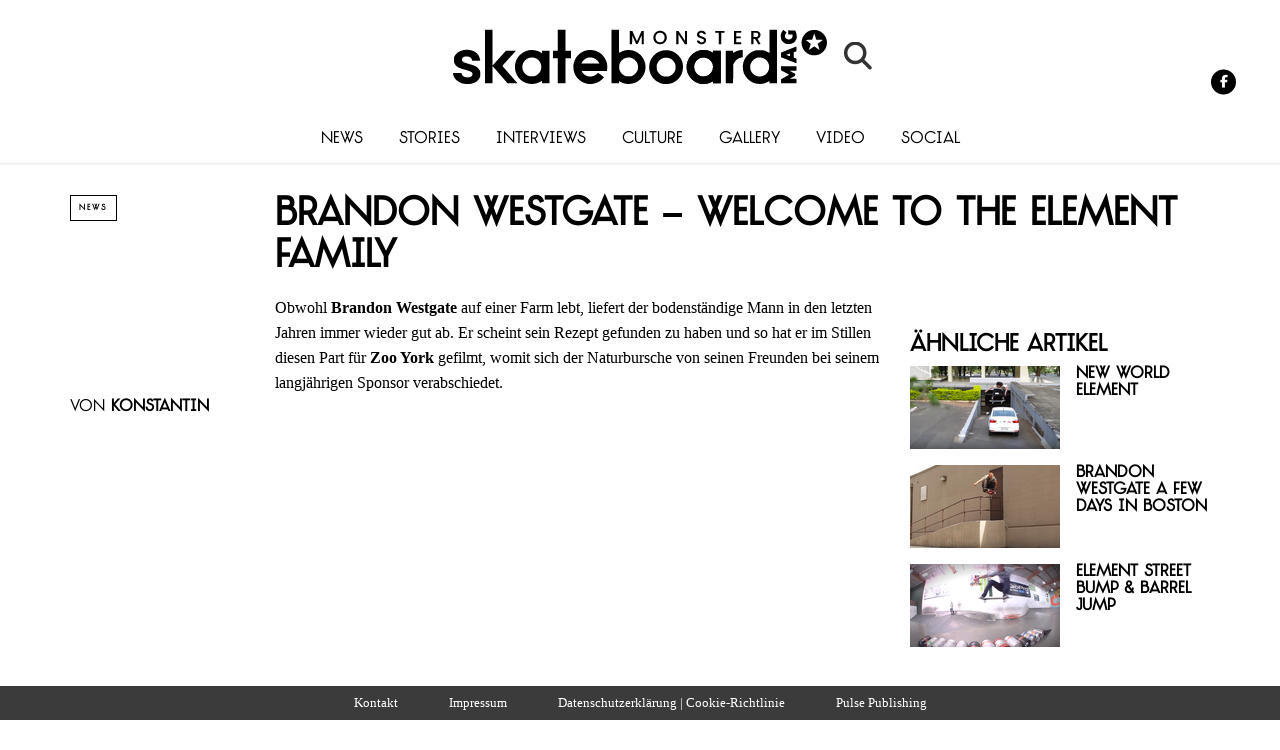

--- FILE ---
content_type: text/html; charset=UTF-8
request_url: https://skateboardmsm.de/news/brandon-westgate-bring-home.html
body_size: 21296
content:
<!DOCTYPE html><!--[if lt IE 7]> <html class="coresites-production" lang="de" class="lt-ie9 lt-ie8 lt-ie7"> <![endif]--><!--[if IE 7]>    <html class="coresites-production" lang="de" class="lt-ie9 lt-ie8"> <![endif]--><!--[if IE 8]>    <html class="coresites-production" lang="de" class="lt-ie9"> <![endif]--><!--[if IE 9]>    <html class="coresites-production" lang="de" class="lt-ie10"> <![endif]--><!--[if gt IE 9]><!--><html class="coresites-production" lang="de"><!--<![endif]--><head><script>var __ezHttpConsent={setByCat:function(src,tagType,attributes,category,force,customSetScriptFn=null){var setScript=function(){if(force||window.ezTcfConsent[category]){if(typeof customSetScriptFn==='function'){customSetScriptFn();}else{var scriptElement=document.createElement(tagType);scriptElement.src=src;attributes.forEach(function(attr){for(var key in attr){if(attr.hasOwnProperty(key)){scriptElement.setAttribute(key,attr[key]);}}});var firstScript=document.getElementsByTagName(tagType)[0];firstScript.parentNode.insertBefore(scriptElement,firstScript);}}};if(force||(window.ezTcfConsent&&window.ezTcfConsent.loaded)){setScript();}else if(typeof getEzConsentData==="function"){getEzConsentData().then(function(ezTcfConsent){if(ezTcfConsent&&ezTcfConsent.loaded){setScript();}else{console.error("cannot get ez consent data");force=true;setScript();}});}else{force=true;setScript();console.error("getEzConsentData is not a function");}},};</script>
<script>var ezTcfConsent=window.ezTcfConsent?window.ezTcfConsent:{loaded:false,store_info:false,develop_and_improve_services:false,measure_ad_performance:false,measure_content_performance:false,select_basic_ads:false,create_ad_profile:false,select_personalized_ads:false,create_content_profile:false,select_personalized_content:false,understand_audiences:false,use_limited_data_to_select_content:false,};function getEzConsentData(){return new Promise(function(resolve){document.addEventListener("ezConsentEvent",function(event){var ezTcfConsent=event.detail.ezTcfConsent;resolve(ezTcfConsent);});});}</script>
<script>if(typeof _setEzCookies!=='function'){function _setEzCookies(ezConsentData){var cookies=window.ezCookieQueue;for(var i=0;i<cookies.length;i++){var cookie=cookies[i];if(ezConsentData&&ezConsentData.loaded&&ezConsentData[cookie.tcfCategory]){document.cookie=cookie.name+"="+cookie.value;}}}}
window.ezCookieQueue=window.ezCookieQueue||[];if(typeof addEzCookies!=='function'){function addEzCookies(arr){window.ezCookieQueue=[...window.ezCookieQueue,...arr];}}
addEzCookies([{name:"ezoab_425552",value:"mod3-c; Path=/; Domain=skateboardmsm.de; Max-Age=7200",tcfCategory:"store_info",isEzoic:"true",},{name:"ezosuibasgeneris-1",value:"524a4d7f-5787-4048-75b9-6828a9359557; Path=/; Domain=skateboardmsm.de; Expires=Fri, 22 Jan 2027 13:30:21 UTC; Secure; SameSite=None",tcfCategory:"understand_audiences",isEzoic:"true",}]);if(window.ezTcfConsent&&window.ezTcfConsent.loaded){_setEzCookies(window.ezTcfConsent);}else if(typeof getEzConsentData==="function"){getEzConsentData().then(function(ezTcfConsent){if(ezTcfConsent&&ezTcfConsent.loaded){_setEzCookies(window.ezTcfConsent);}else{console.error("cannot get ez consent data");_setEzCookies(window.ezTcfConsent);}});}else{console.error("getEzConsentData is not a function");_setEzCookies(window.ezTcfConsent);}</script><script type="text/javascript" data-ezscrex='false' data-cfasync='false'>window._ezaq = Object.assign({"edge_cache_status":12,"edge_response_time":2272,"url":"https://skateboardmsm.de/news/brandon-westgate-bring-home.html"}, typeof window._ezaq !== "undefined" ? window._ezaq : {});</script><script type="text/javascript" data-ezscrex='false' data-cfasync='false'>window._ezaq = Object.assign({"ab_test_id":"mod3-c"}, typeof window._ezaq !== "undefined" ? window._ezaq : {});window.__ez=window.__ez||{};window.__ez.tf={};</script><script type="text/javascript" data-ezscrex='false' data-cfasync='false'>window.ezDisableAds = true;</script><meta charset="UTF-8"/>
<script data-ezscrex='false' data-cfasync='false' data-pagespeed-no-defer>var __ez=__ez||{};__ez.stms=Date.now();__ez.evt={};__ez.script={};__ez.ck=__ez.ck||{};__ez.template={};__ez.template.isOrig=true;window.__ezScriptHost="//www.ezojs.com";__ez.queue=__ez.queue||function(){var e=0,i=0,t=[],n=!1,o=[],r=[],s=!0,a=function(e,i,n,o,r,s,a){var l=arguments.length>7&&void 0!==arguments[7]?arguments[7]:window,d=this;this.name=e,this.funcName=i,this.parameters=null===n?null:w(n)?n:[n],this.isBlock=o,this.blockedBy=r,this.deleteWhenComplete=s,this.isError=!1,this.isComplete=!1,this.isInitialized=!1,this.proceedIfError=a,this.fWindow=l,this.isTimeDelay=!1,this.process=function(){f("... func = "+e),d.isInitialized=!0,d.isComplete=!0,f("... func.apply: "+e);var i=d.funcName.split("."),n=null,o=this.fWindow||window;i.length>3||(n=3===i.length?o[i[0]][i[1]][i[2]]:2===i.length?o[i[0]][i[1]]:o[d.funcName]),null!=n&&n.apply(null,this.parameters),!0===d.deleteWhenComplete&&delete t[e],!0===d.isBlock&&(f("----- F'D: "+d.name),m())}},l=function(e,i,t,n,o,r,s){var a=arguments.length>7&&void 0!==arguments[7]?arguments[7]:window,l=this;this.name=e,this.path=i,this.async=o,this.defer=r,this.isBlock=t,this.blockedBy=n,this.isInitialized=!1,this.isError=!1,this.isComplete=!1,this.proceedIfError=s,this.fWindow=a,this.isTimeDelay=!1,this.isPath=function(e){return"/"===e[0]&&"/"!==e[1]},this.getSrc=function(e){return void 0!==window.__ezScriptHost&&this.isPath(e)&&"banger.js"!==this.name?window.__ezScriptHost+e:e},this.process=function(){l.isInitialized=!0,f("... file = "+e);var i=this.fWindow?this.fWindow.document:document,t=i.createElement("script");t.src=this.getSrc(this.path),!0===o?t.async=!0:!0===r&&(t.defer=!0),t.onerror=function(){var e={url:window.location.href,name:l.name,path:l.path,user_agent:window.navigator.userAgent};"undefined"!=typeof _ezaq&&(e.pageview_id=_ezaq.page_view_id);var i=encodeURIComponent(JSON.stringify(e)),t=new XMLHttpRequest;t.open("GET","//g.ezoic.net/ezqlog?d="+i,!0),t.send(),f("----- ERR'D: "+l.name),l.isError=!0,!0===l.isBlock&&m()},t.onreadystatechange=t.onload=function(){var e=t.readyState;f("----- F'D: "+l.name),e&&!/loaded|complete/.test(e)||(l.isComplete=!0,!0===l.isBlock&&m())},i.getElementsByTagName("head")[0].appendChild(t)}},d=function(e,i){this.name=e,this.path="",this.async=!1,this.defer=!1,this.isBlock=!1,this.blockedBy=[],this.isInitialized=!0,this.isError=!1,this.isComplete=i,this.proceedIfError=!1,this.isTimeDelay=!1,this.process=function(){}};function c(e,i,n,s,a,d,c,u,f){var m=new l(e,i,n,s,a,d,c,f);!0===u?o[e]=m:r[e]=m,t[e]=m,h(m)}function h(e){!0!==u(e)&&0!=s&&e.process()}function u(e){if(!0===e.isTimeDelay&&!1===n)return f(e.name+" blocked = TIME DELAY!"),!0;if(w(e.blockedBy))for(var i=0;i<e.blockedBy.length;i++){var o=e.blockedBy[i];if(!1===t.hasOwnProperty(o))return f(e.name+" blocked = "+o),!0;if(!0===e.proceedIfError&&!0===t[o].isError)return!1;if(!1===t[o].isComplete)return f(e.name+" blocked = "+o),!0}return!1}function f(e){var i=window.location.href,t=new RegExp("[?&]ezq=([^&#]*)","i").exec(i);"1"===(t?t[1]:null)&&console.debug(e)}function m(){++e>200||(f("let's go"),p(o),p(r))}function p(e){for(var i in e)if(!1!==e.hasOwnProperty(i)){var t=e[i];!0===t.isComplete||u(t)||!0===t.isInitialized||!0===t.isError?!0===t.isError?f(t.name+": error"):!0===t.isComplete?f(t.name+": complete already"):!0===t.isInitialized&&f(t.name+": initialized already"):t.process()}}function w(e){return"[object Array]"==Object.prototype.toString.call(e)}return window.addEventListener("load",(function(){setTimeout((function(){n=!0,f("TDELAY -----"),m()}),5e3)}),!1),{addFile:c,addFileOnce:function(e,i,n,o,r,s,a,l,d){t[e]||c(e,i,n,o,r,s,a,l,d)},addDelayFile:function(e,i){var n=new l(e,i,!1,[],!1,!1,!0);n.isTimeDelay=!0,f(e+" ...  FILE! TDELAY"),r[e]=n,t[e]=n,h(n)},addFunc:function(e,n,s,l,d,c,u,f,m,p){!0===c&&(e=e+"_"+i++);var w=new a(e,n,s,l,d,u,f,p);!0===m?o[e]=w:r[e]=w,t[e]=w,h(w)},addDelayFunc:function(e,i,n){var o=new a(e,i,n,!1,[],!0,!0);o.isTimeDelay=!0,f(e+" ...  FUNCTION! TDELAY"),r[e]=o,t[e]=o,h(o)},items:t,processAll:m,setallowLoad:function(e){s=e},markLoaded:function(e){if(e&&0!==e.length){if(e in t){var i=t[e];!0===i.isComplete?f(i.name+" "+e+": error loaded duplicate"):(i.isComplete=!0,i.isInitialized=!0)}else t[e]=new d(e,!0);f("markLoaded dummyfile: "+t[e].name)}},logWhatsBlocked:function(){for(var e in t)!1!==t.hasOwnProperty(e)&&u(t[e])}}}();__ez.evt.add=function(e,t,n){e.addEventListener?e.addEventListener(t,n,!1):e.attachEvent?e.attachEvent("on"+t,n):e["on"+t]=n()},__ez.evt.remove=function(e,t,n){e.removeEventListener?e.removeEventListener(t,n,!1):e.detachEvent?e.detachEvent("on"+t,n):delete e["on"+t]};__ez.script.add=function(e){var t=document.createElement("script");t.src=e,t.async=!0,t.type="text/javascript",document.getElementsByTagName("head")[0].appendChild(t)};__ez.dot=__ez.dot||{};__ez.queue.addFileOnce('/detroitchicago/boise.js', '/detroitchicago/boise.js?gcb=195-0&cb=5', true, [], true, false, true, false);__ez.queue.addFileOnce('/parsonsmaize/abilene.js', '/parsonsmaize/abilene.js?gcb=195-0&cb=e80eca0cdb', true, [], true, false, true, false);__ez.queue.addFileOnce('/parsonsmaize/mulvane.js', '/parsonsmaize/mulvane.js?gcb=195-0&cb=e75e48eec0', true, ['/parsonsmaize/abilene.js'], true, false, true, false);__ez.queue.addFileOnce('/detroitchicago/birmingham.js', '/detroitchicago/birmingham.js?gcb=195-0&cb=539c47377c', true, ['/parsonsmaize/abilene.js'], true, false, true, false);</script>
<script data-ezscrex="false" type="text/javascript" data-cfasync="false">window._ezaq = Object.assign({"ad_cache_level":0,"adpicker_placement_cnt":0,"ai_placeholder_cache_level":0,"ai_placeholder_placement_cnt":-1,"article_category":"News","author":"Konstantin","domain":"skateboardmsm.de","domain_id":425552,"ezcache_level":1,"ezcache_skip_code":0,"has_bad_image":0,"has_bad_words":0,"is_sitespeed":0,"lt_cache_level":0,"publish_date":"2015-04-17","response_size":89236,"response_size_orig":83430,"response_time_orig":2259,"template_id":120,"url":"https://skateboardmsm.de/news/brandon-westgate-bring-home.html","word_count":0,"worst_bad_word_level":0}, typeof window._ezaq !== "undefined" ? window._ezaq : {});__ez.queue.markLoaded('ezaqBaseReady');</script>
<script type='text/javascript' data-ezscrex='false' data-cfasync='false'>
window.ezAnalyticsStatic = true;

function analyticsAddScript(script) {
	var ezDynamic = document.createElement('script');
	ezDynamic.type = 'text/javascript';
	ezDynamic.innerHTML = script;
	document.head.appendChild(ezDynamic);
}
function getCookiesWithPrefix() {
    var allCookies = document.cookie.split(';');
    var cookiesWithPrefix = {};

    for (var i = 0; i < allCookies.length; i++) {
        var cookie = allCookies[i].trim();

        for (var j = 0; j < arguments.length; j++) {
            var prefix = arguments[j];
            if (cookie.indexOf(prefix) === 0) {
                var cookieParts = cookie.split('=');
                var cookieName = cookieParts[0];
                var cookieValue = cookieParts.slice(1).join('=');
                cookiesWithPrefix[cookieName] = decodeURIComponent(cookieValue);
                break; // Once matched, no need to check other prefixes
            }
        }
    }

    return cookiesWithPrefix;
}
function productAnalytics() {
	var d = {"pr":[6],"omd5":"d238f3578298e2fb53f12525c2619980","nar":"risk score"};
	d.u = _ezaq.url;
	d.p = _ezaq.page_view_id;
	d.v = _ezaq.visit_uuid;
	d.ab = _ezaq.ab_test_id;
	d.e = JSON.stringify(_ezaq);
	d.ref = document.referrer;
	d.c = getCookiesWithPrefix('active_template', 'ez', 'lp_');
	if(typeof ez_utmParams !== 'undefined') {
		d.utm = ez_utmParams;
	}

	var dataText = JSON.stringify(d);
	var xhr = new XMLHttpRequest();
	xhr.open('POST','/ezais/analytics?cb=1', true);
	xhr.onload = function () {
		if (xhr.status!=200) {
            return;
		}

        if(document.readyState !== 'loading') {
            analyticsAddScript(xhr.response);
            return;
        }

        var eventFunc = function() {
            if(document.readyState === 'loading') {
                return;
            }
            document.removeEventListener('readystatechange', eventFunc, false);
            analyticsAddScript(xhr.response);
        };

        document.addEventListener('readystatechange', eventFunc, false);
	};
	xhr.setRequestHeader('Content-Type','text/plain');
	xhr.send(dataText);
}
__ez.queue.addFunc("productAnalytics", "productAnalytics", null, true, ['ezaqBaseReady'], false, false, false, true);
</script><base href="https://skateboardmsm.de/news/brandon-westgate-bring-home.html"/>
    
    
    <meta content="width=device-width, initial-scale=1, maximum-scale=1" name="viewport"/>
    <meta http-equiv="X-UA-Compatible" content="IE=Edge"/>
    <meta content="yes" name="apple-mobile-web-app-capable"/>
    <meta content="black-translucent" name="apple-mobile-web-app-status-bar-style"/>
    <meta name="google-adsense-account" content="ca-pub-6151467189423510"/>
    <link rel="profile" href="http://gmpg.org/xfn/11"/>
        <link rel="alternate" type="application/rss+xml" title="RSS 2.0" href="https://skateboardmsm.de/feed"/>
    <link rel="alternate" type="text/xml" title="RSS .92" href="https://skateboardmsm.de/feed/rss"/>
    <link rel="alternate" type="application/atom+xml" title="Atom 0.3" href="https://skateboardmsm.de/feed/atom"/>
    <link rel="alternate" type="application/rss+xml" title="Monster Skateboard Magazine RSS Comments Feed" href="https://skateboardmsm.de/comments/feed"/>
    <link rel="icon" href="https://skateboardmsm.de/wp-content/themes/skateboardmsm/theme/assets/images/favicon.ico?t=3e3786e729c5ba8915ecb6065b3a503478c8ccce"/>
    <link rel="apple-touch-icon" sizes="57x57" href="https://skateboardmsm.de/wp-content/themes/skateboardmsm/theme/assets/images/apple-touch-icon-57x57.png?t=3e3786e729c5ba8915ecb6065b3a503478c8ccce"/>
    <link rel="apple-touch-icon" sizes="144x144" href="https://skateboardmsm.de/wp-content/themes/skateboardmsm/theme/assets/images/apple-touch-icon-144x144.png?t=3e3786e729c5ba8915ecb6065b3a503478c8ccce"/>

    
    <!-- GoogleJS -->
    <script type="text/javascript" src="//native.sharethrough.com/assets/sfp.js" defer="defer"></script>
<script>
	var googletag = googletag || {};
	googletag.cmd = googletag.cmd || [];
	(function() {
	var gads = document.createElement('script');
	gads.async = true;
	gads.type = 'text/javascript';
	var useSSL = 'https:' == document.location.protocol;
	gads.src = (useSSL ? 'https:' : 'http:') +
	'//www.googletagservices.com/tag/js/gpt.js';
	var node = document.getElementsByTagName('script')[0];
	node.parentNode.insertBefore(gads, node);
	})();
</script>

<script>
	googletag.cmd.push(function() {

    googletag.pubads().enableSingleRequest();
    googletag.pubads().collapseEmptyDivs();
    googletag.pubads().disableInitialLoad();
    googletag.enableServices();
	});
</script><script type="text/javascript">var dataLayer = [{"_type":"siteData","platform":"wordpress","config":{"infiniteScroll":{"splitposts":null,"delay":"0"},"inlineVideoAds":null,"polar":{"relatedSlots":null},"infiniteArticle":"article"},"websiteName":"Monster Skateboard Magazine","websiteSite":"skateboardmsm","websiteSlug":"skateboardmsm\/theme","shareThrough":false,"gtm.blacklist":["ga","ua"]},{"_type":"singleData","ads":true,"page":"article","postCategory":"news","postCategories":["news"],"postAuthor":"Konstantin","postTitle":"Brandon Westgate &#8211; Welcome to the Element Family","postType":"video","sponsored":null,"maxAds":null,"noVideoAds":false}]</script><!-- GOOGLE UNIVERSAL ANALYTICS -->
<script>
  var gaProperty = 'UA-98094774-6';
  var disableStr = 'ga-disable-' + gaProperty;
  if (document.cookie.indexOf(disableStr + '=true') > -1) {
      window[disableStr] = true;
  }
  function gaOptout() {
      document.cookie = disableStr + '=true; expires=Thu, 31 Dec 2099 23:59:59 UTC; path=/';
      window[disableStr] = true;
      alert('Das Tracking ist jetzt deaktiviert');
  }

  (function(i,s,o,g,r,a,m){i['GoogleAnalyticsObject']=r;i[r]=i[r]||function(){
  (i[r].q=i[r].q||[]).push(arguments)},i[r].l=1*new Date();a=s.createElement(o),
  m=s.getElementsByTagName(o)[0];a.async=1;a.src=g;m.parentNode.insertBefore(a,m)
  })(window,document,'script','//www.google-analytics.com/analytics.js','ga');

  ga('create', 'UA-98094774-6', {
    "cookieDomain": 'skateboardmsm.de',
    "siteSpeedSampleRate": 10,
    "name": "site"
  });

  ga('site.require', 'displayfeatures');
  ga('site.require', 'linker');
  ga('site.require', 'linkid', 'linkid.js');

      ga('site.set', 'dimension1', 'news'); // category
    // Commented because "Custom dimensions cannot be deleted, but you can disable them. You should avoid trying to reuse custom dimensions."
    // ga('site.set', 'dimension2', ''); // logged_in
    // ga('site.set', 'dimension3', ''); // player_pref
    ga('site.set', 'dimension4', 'Konstantin Hehl'); // author_name
    ga('site.set', 'dimension5', '2015-04-17 09:49:49'); // publish_date
    ga('site.set', 'dimension6', 'post'); // post_type
    ga('site.set', 'dimension7', "brandon westgate"); // post tags
  
      ga('site.send', 'pageview');
  
  
  
</script>
    <!-- /GoogleJS -->

    
<meta name="news_keywords" content="Brandon Westgate"/>
<meta name="description" content="Brandon Westgate verabschiedet sich mit einem Remix Part von Zoo York und wird gleichzeitig bei Element begrüßt. "/>
<meta property="fb:pages" content="141425859213252"/>
<meta property="fb:app_id" content=""/>
<meta property="og:site_name" content="Monster Skateboard Magazine"/>
<meta property="og:url" content="https://skateboardmsm.de/news/brandon-westgate-bring-home.html"/>
<meta property="og:type" content="article"/>
<meta property="og:title" content="Brandon Westgate - Welcome to the Element Family - Monster Skateboard Magazine"/>
<meta property="og:image:secure_url" content="https://s3-eu-west-1.amazonaws.com/assets.pukit.de/skateboardmsm/wp-content/uploads/2015/04/Westgate.jpg"/>
<meta property="twitter:site" content="@skateboardmsmde"/>
<meta property="og:description" content="Brandon Westgate verabschiedet sich mit einem Remix Part von Zoo York und wird gleichzeitig bei Element begrüßt. "/>
<meta property="og:image" content="http://s3-eu-west-1.amazonaws.com/assets.pukit.de/skateboardmsm/wp-content/uploads/2015/04/Westgate.jpg"/>
<meta property="og:image:width" content="680"/>
<meta property="og:image:height" content="380"/>
<meta property="article:section" content="News"/>
<meta property="twitter:card" content="summary"/><meta name="robots" content="index, follow, max-image-preview:large, max-snippet:-1, max-video-preview:-1"/>

	<!-- This site is optimized with the Yoast SEO plugin v23.9 - https://yoast.com/wordpress/plugins/seo/ -->
	<title>Brandon Westgate - Welcome to the Element Family - Monster Skateboard Magazine</title>
	<meta name="description" content="Brandon Westgate verabschiedet sich mit einem Remix Part von Zoo York und wird gleichzeitig bei Element begrüßt."/>
	<link rel="canonical" href="https://skateboardmsm.de/news/brandon-westgate-bring-home.html"/>
	<meta name="twitter:label1" content="Verfasst von"/>
	<meta name="twitter:data1" content="Konstantin"/>
	<script type="application/ld+json" class="yoast-schema-graph">{"@context":"https://schema.org","@graph":[{"@type":"WebPage","@id":"https://skateboardmsm.de/news/brandon-westgate-bring-home.html","url":"https://skateboardmsm.de/news/brandon-westgate-bring-home.html","name":"Brandon Westgate - Welcome to the Element Family - Monster Skateboard Magazine","isPartOf":{"@id":"https://skateboardmsm.de/#website"},"primaryImageOfPage":{"@id":"https://skateboardmsm.de/news/brandon-westgate-bring-home.html#primaryimage"},"image":{"@id":"https://skateboardmsm.de/news/brandon-westgate-bring-home.html#primaryimage"},"thumbnailUrl":"https://s3-eu-west-1.amazonaws.com/assets.pukit.de/skateboardmsm/wp-content/uploads/2015/04/Westgate.jpg","datePublished":"2015-04-17T07:49:49+00:00","dateModified":"2015-04-17T08:22:06+00:00","author":{"@id":"https://skateboardmsm.de/#/schema/person/26ae02cd4c4e4d578cb71fa93fcc24fe"},"description":"Brandon Westgate verabschiedet sich mit einem Remix Part von Zoo York und wird gleichzeitig bei Element begrüßt.","breadcrumb":{"@id":"https://skateboardmsm.de/news/brandon-westgate-bring-home.html#breadcrumb"},"inLanguage":"de","potentialAction":[{"@type":"ReadAction","target":["https://skateboardmsm.de/news/brandon-westgate-bring-home.html"]}]},{"@type":"ImageObject","inLanguage":"de","@id":"https://skateboardmsm.de/news/brandon-westgate-bring-home.html#primaryimage","url":"https://s3-eu-west-1.amazonaws.com/assets.pukit.de/skateboardmsm/wp-content/uploads/2015/04/Westgate.jpg","contentUrl":"https://s3-eu-west-1.amazonaws.com/assets.pukit.de/skateboardmsm/wp-content/uploads/2015/04/Westgate.jpg","width":680,"height":380},{"@type":"BreadcrumbList","@id":"https://skateboardmsm.de/news/brandon-westgate-bring-home.html#breadcrumb","itemListElement":[{"@type":"ListItem","position":1,"name":"Home","item":"https://skateboardmsm.de/"},{"@type":"ListItem","position":2,"name":"Brandon Westgate &#8211; Welcome to the Element Family"}]},{"@type":"WebSite","@id":"https://skateboardmsm.de/#website","url":"https://skateboardmsm.de/","name":"Monster Skateboard Magazine","description":"Europas dienstältestes Skateboard magazin bringt News, Videos, Fotos und Berichte aus dem Inneren der Szene","potentialAction":[{"@type":"SearchAction","target":{"@type":"EntryPoint","urlTemplate":"https://skateboardmsm.de/?s={search_term_string}"},"query-input":{"@type":"PropertyValueSpecification","valueRequired":true,"valueName":"search_term_string"}}],"inLanguage":"de"},{"@type":"Person","@id":"https://skateboardmsm.de/#/schema/person/26ae02cd4c4e4d578cb71fa93fcc24fe","name":"Konstantin","image":{"@type":"ImageObject","inLanguage":"de","@id":"https://skateboardmsm.de/#/schema/person/image/","url":"https://secure.gravatar.com/avatar/39b26eb2f521e8aec1451f246b4207a7?s=96&d=blank&r=r","contentUrl":"https://secure.gravatar.com/avatar/39b26eb2f521e8aec1451f246b4207a7?s=96&d=blank&r=r","caption":"Konstantin"},"url":"https://skateboardmsm.de/author/konstantin"}]}</script>
	<!-- / Yoast SEO plugin. -->


<link rel="dns-prefetch" href="//www.dwin2.com"/>
<link rel="dns-prefetch" href="//tags.crwdcntrl.net"/>
<link rel="dns-prefetch" href="//s3-eu-west-1.amazonaws.com"/>
<script type="text/javascript">
/* <![CDATA[ */
window._wpemojiSettings = {"baseUrl":"https:\/\/s.w.org\/images\/core\/emoji\/15.0.3\/72x72\/","ext":".png","svgUrl":"https:\/\/s.w.org\/images\/core\/emoji\/15.0.3\/svg\/","svgExt":".svg","source":{"concatemoji":"https:\/\/skateboardmsm.de\/wp-includes\/js\/wp-emoji-release.min.js?ver=6.6.4"}};
/*! This file is auto-generated */
!function(i,n){var o,s,e;function c(e){try{var t={supportTests:e,timestamp:(new Date).valueOf()};sessionStorage.setItem(o,JSON.stringify(t))}catch(e){}}function p(e,t,n){e.clearRect(0,0,e.canvas.width,e.canvas.height),e.fillText(t,0,0);var t=new Uint32Array(e.getImageData(0,0,e.canvas.width,e.canvas.height).data),r=(e.clearRect(0,0,e.canvas.width,e.canvas.height),e.fillText(n,0,0),new Uint32Array(e.getImageData(0,0,e.canvas.width,e.canvas.height).data));return t.every(function(e,t){return e===r[t]})}function u(e,t,n){switch(t){case"flag":return n(e,"\ud83c\udff3\ufe0f\u200d\u26a7\ufe0f","\ud83c\udff3\ufe0f\u200b\u26a7\ufe0f")?!1:!n(e,"\ud83c\uddfa\ud83c\uddf3","\ud83c\uddfa\u200b\ud83c\uddf3")&&!n(e,"\ud83c\udff4\udb40\udc67\udb40\udc62\udb40\udc65\udb40\udc6e\udb40\udc67\udb40\udc7f","\ud83c\udff4\u200b\udb40\udc67\u200b\udb40\udc62\u200b\udb40\udc65\u200b\udb40\udc6e\u200b\udb40\udc67\u200b\udb40\udc7f");case"emoji":return!n(e,"\ud83d\udc26\u200d\u2b1b","\ud83d\udc26\u200b\u2b1b")}return!1}function f(e,t,n){var r="undefined"!=typeof WorkerGlobalScope&&self instanceof WorkerGlobalScope?new OffscreenCanvas(300,150):i.createElement("canvas"),a=r.getContext("2d",{willReadFrequently:!0}),o=(a.textBaseline="top",a.font="600 32px Arial",{});return e.forEach(function(e){o[e]=t(a,e,n)}),o}function t(e){var t=i.createElement("script");t.src=e,t.defer=!0,i.head.appendChild(t)}"undefined"!=typeof Promise&&(o="wpEmojiSettingsSupports",s=["flag","emoji"],n.supports={everything:!0,everythingExceptFlag:!0},e=new Promise(function(e){i.addEventListener("DOMContentLoaded",e,{once:!0})}),new Promise(function(t){var n=function(){try{var e=JSON.parse(sessionStorage.getItem(o));if("object"==typeof e&&"number"==typeof e.timestamp&&(new Date).valueOf()<e.timestamp+604800&&"object"==typeof e.supportTests)return e.supportTests}catch(e){}return null}();if(!n){if("undefined"!=typeof Worker&&"undefined"!=typeof OffscreenCanvas&&"undefined"!=typeof URL&&URL.createObjectURL&&"undefined"!=typeof Blob)try{var e="postMessage("+f.toString()+"("+[JSON.stringify(s),u.toString(),p.toString()].join(",")+"));",r=new Blob([e],{type:"text/javascript"}),a=new Worker(URL.createObjectURL(r),{name:"wpTestEmojiSupports"});return void(a.onmessage=function(e){c(n=e.data),a.terminate(),t(n)})}catch(e){}c(n=f(s,u,p))}t(n)}).then(function(e){for(var t in e)n.supports[t]=e[t],n.supports.everything=n.supports.everything&&n.supports[t],"flag"!==t&&(n.supports.everythingExceptFlag=n.supports.everythingExceptFlag&&n.supports[t]);n.supports.everythingExceptFlag=n.supports.everythingExceptFlag&&!n.supports.flag,n.DOMReady=!1,n.readyCallback=function(){n.DOMReady=!0}}).then(function(){return e}).then(function(){var e;n.supports.everything||(n.readyCallback(),(e=n.source||{}).concatemoji?t(e.concatemoji):e.wpemoji&&e.twemoji&&(t(e.twemoji),t(e.wpemoji)))}))}((window,document),window._wpemojiSettings);
/* ]]> */
</script>
<link rel="stylesheet" id="tribe-events-pro-mini-calendar-block-styles-css" href="https://skateboardmsm.de/wp-content/plugins/events-calendar-pro/src/resources/css/tribe-events-pro-mini-calendar-block.min.css?ver=7.0.0" type="text/css" media="all"/>
<style id="wp-emoji-styles-inline-css" type="text/css">

	img.wp-smiley, img.emoji {
		display: inline !important;
		border: none !important;
		box-shadow: none !important;
		height: 1em !important;
		width: 1em !important;
		margin: 0 0.07em !important;
		vertical-align: -0.1em !important;
		background: none !important;
		padding: 0 !important;
	}
</style>
<link rel="stylesheet" id="wp-block-library-css" href="https://skateboardmsm.de/wp-includes/css/dist/block-library/style.min.css?ver=6.6.4" type="text/css" media="all"/>
<style id="classic-theme-styles-inline-css" type="text/css">
/*! This file is auto-generated */
.wp-block-button__link{color:#fff;background-color:#32373c;border-radius:9999px;box-shadow:none;text-decoration:none;padding:calc(.667em + 2px) calc(1.333em + 2px);font-size:1.125em}.wp-block-file__button{background:#32373c;color:#fff;text-decoration:none}
</style>
<style id="global-styles-inline-css" type="text/css">
:root{--wp--preset--aspect-ratio--square: 1;--wp--preset--aspect-ratio--4-3: 4/3;--wp--preset--aspect-ratio--3-4: 3/4;--wp--preset--aspect-ratio--3-2: 3/2;--wp--preset--aspect-ratio--2-3: 2/3;--wp--preset--aspect-ratio--16-9: 16/9;--wp--preset--aspect-ratio--9-16: 9/16;--wp--preset--color--black: #000000;--wp--preset--color--cyan-bluish-gray: #abb8c3;--wp--preset--color--white: #ffffff;--wp--preset--color--pale-pink: #f78da7;--wp--preset--color--vivid-red: #cf2e2e;--wp--preset--color--luminous-vivid-orange: #ff6900;--wp--preset--color--luminous-vivid-amber: #fcb900;--wp--preset--color--light-green-cyan: #7bdcb5;--wp--preset--color--vivid-green-cyan: #00d084;--wp--preset--color--pale-cyan-blue: #8ed1fc;--wp--preset--color--vivid-cyan-blue: #0693e3;--wp--preset--color--vivid-purple: #9b51e0;--wp--preset--gradient--vivid-cyan-blue-to-vivid-purple: linear-gradient(135deg,rgba(6,147,227,1) 0%,rgb(155,81,224) 100%);--wp--preset--gradient--light-green-cyan-to-vivid-green-cyan: linear-gradient(135deg,rgb(122,220,180) 0%,rgb(0,208,130) 100%);--wp--preset--gradient--luminous-vivid-amber-to-luminous-vivid-orange: linear-gradient(135deg,rgba(252,185,0,1) 0%,rgba(255,105,0,1) 100%);--wp--preset--gradient--luminous-vivid-orange-to-vivid-red: linear-gradient(135deg,rgba(255,105,0,1) 0%,rgb(207,46,46) 100%);--wp--preset--gradient--very-light-gray-to-cyan-bluish-gray: linear-gradient(135deg,rgb(238,238,238) 0%,rgb(169,184,195) 100%);--wp--preset--gradient--cool-to-warm-spectrum: linear-gradient(135deg,rgb(74,234,220) 0%,rgb(151,120,209) 20%,rgb(207,42,186) 40%,rgb(238,44,130) 60%,rgb(251,105,98) 80%,rgb(254,248,76) 100%);--wp--preset--gradient--blush-light-purple: linear-gradient(135deg,rgb(255,206,236) 0%,rgb(152,150,240) 100%);--wp--preset--gradient--blush-bordeaux: linear-gradient(135deg,rgb(254,205,165) 0%,rgb(254,45,45) 50%,rgb(107,0,62) 100%);--wp--preset--gradient--luminous-dusk: linear-gradient(135deg,rgb(255,203,112) 0%,rgb(199,81,192) 50%,rgb(65,88,208) 100%);--wp--preset--gradient--pale-ocean: linear-gradient(135deg,rgb(255,245,203) 0%,rgb(182,227,212) 50%,rgb(51,167,181) 100%);--wp--preset--gradient--electric-grass: linear-gradient(135deg,rgb(202,248,128) 0%,rgb(113,206,126) 100%);--wp--preset--gradient--midnight: linear-gradient(135deg,rgb(2,3,129) 0%,rgb(40,116,252) 100%);--wp--preset--font-size--small: 13px;--wp--preset--font-size--medium: 20px;--wp--preset--font-size--large: 36px;--wp--preset--font-size--x-large: 42px;--wp--preset--spacing--20: 0.44rem;--wp--preset--spacing--30: 0.67rem;--wp--preset--spacing--40: 1rem;--wp--preset--spacing--50: 1.5rem;--wp--preset--spacing--60: 2.25rem;--wp--preset--spacing--70: 3.38rem;--wp--preset--spacing--80: 5.06rem;--wp--preset--shadow--natural: 6px 6px 9px rgba(0, 0, 0, 0.2);--wp--preset--shadow--deep: 12px 12px 50px rgba(0, 0, 0, 0.4);--wp--preset--shadow--sharp: 6px 6px 0px rgba(0, 0, 0, 0.2);--wp--preset--shadow--outlined: 6px 6px 0px -3px rgba(255, 255, 255, 1), 6px 6px rgba(0, 0, 0, 1);--wp--preset--shadow--crisp: 6px 6px 0px rgba(0, 0, 0, 1);}:where(.is-layout-flex){gap: 0.5em;}:where(.is-layout-grid){gap: 0.5em;}body .is-layout-flex{display: flex;}.is-layout-flex{flex-wrap: wrap;align-items: center;}.is-layout-flex > :is(*, div){margin: 0;}body .is-layout-grid{display: grid;}.is-layout-grid > :is(*, div){margin: 0;}:where(.wp-block-columns.is-layout-flex){gap: 2em;}:where(.wp-block-columns.is-layout-grid){gap: 2em;}:where(.wp-block-post-template.is-layout-flex){gap: 1.25em;}:where(.wp-block-post-template.is-layout-grid){gap: 1.25em;}.has-black-color{color: var(--wp--preset--color--black) !important;}.has-cyan-bluish-gray-color{color: var(--wp--preset--color--cyan-bluish-gray) !important;}.has-white-color{color: var(--wp--preset--color--white) !important;}.has-pale-pink-color{color: var(--wp--preset--color--pale-pink) !important;}.has-vivid-red-color{color: var(--wp--preset--color--vivid-red) !important;}.has-luminous-vivid-orange-color{color: var(--wp--preset--color--luminous-vivid-orange) !important;}.has-luminous-vivid-amber-color{color: var(--wp--preset--color--luminous-vivid-amber) !important;}.has-light-green-cyan-color{color: var(--wp--preset--color--light-green-cyan) !important;}.has-vivid-green-cyan-color{color: var(--wp--preset--color--vivid-green-cyan) !important;}.has-pale-cyan-blue-color{color: var(--wp--preset--color--pale-cyan-blue) !important;}.has-vivid-cyan-blue-color{color: var(--wp--preset--color--vivid-cyan-blue) !important;}.has-vivid-purple-color{color: var(--wp--preset--color--vivid-purple) !important;}.has-black-background-color{background-color: var(--wp--preset--color--black) !important;}.has-cyan-bluish-gray-background-color{background-color: var(--wp--preset--color--cyan-bluish-gray) !important;}.has-white-background-color{background-color: var(--wp--preset--color--white) !important;}.has-pale-pink-background-color{background-color: var(--wp--preset--color--pale-pink) !important;}.has-vivid-red-background-color{background-color: var(--wp--preset--color--vivid-red) !important;}.has-luminous-vivid-orange-background-color{background-color: var(--wp--preset--color--luminous-vivid-orange) !important;}.has-luminous-vivid-amber-background-color{background-color: var(--wp--preset--color--luminous-vivid-amber) !important;}.has-light-green-cyan-background-color{background-color: var(--wp--preset--color--light-green-cyan) !important;}.has-vivid-green-cyan-background-color{background-color: var(--wp--preset--color--vivid-green-cyan) !important;}.has-pale-cyan-blue-background-color{background-color: var(--wp--preset--color--pale-cyan-blue) !important;}.has-vivid-cyan-blue-background-color{background-color: var(--wp--preset--color--vivid-cyan-blue) !important;}.has-vivid-purple-background-color{background-color: var(--wp--preset--color--vivid-purple) !important;}.has-black-border-color{border-color: var(--wp--preset--color--black) !important;}.has-cyan-bluish-gray-border-color{border-color: var(--wp--preset--color--cyan-bluish-gray) !important;}.has-white-border-color{border-color: var(--wp--preset--color--white) !important;}.has-pale-pink-border-color{border-color: var(--wp--preset--color--pale-pink) !important;}.has-vivid-red-border-color{border-color: var(--wp--preset--color--vivid-red) !important;}.has-luminous-vivid-orange-border-color{border-color: var(--wp--preset--color--luminous-vivid-orange) !important;}.has-luminous-vivid-amber-border-color{border-color: var(--wp--preset--color--luminous-vivid-amber) !important;}.has-light-green-cyan-border-color{border-color: var(--wp--preset--color--light-green-cyan) !important;}.has-vivid-green-cyan-border-color{border-color: var(--wp--preset--color--vivid-green-cyan) !important;}.has-pale-cyan-blue-border-color{border-color: var(--wp--preset--color--pale-cyan-blue) !important;}.has-vivid-cyan-blue-border-color{border-color: var(--wp--preset--color--vivid-cyan-blue) !important;}.has-vivid-purple-border-color{border-color: var(--wp--preset--color--vivid-purple) !important;}.has-vivid-cyan-blue-to-vivid-purple-gradient-background{background: var(--wp--preset--gradient--vivid-cyan-blue-to-vivid-purple) !important;}.has-light-green-cyan-to-vivid-green-cyan-gradient-background{background: var(--wp--preset--gradient--light-green-cyan-to-vivid-green-cyan) !important;}.has-luminous-vivid-amber-to-luminous-vivid-orange-gradient-background{background: var(--wp--preset--gradient--luminous-vivid-amber-to-luminous-vivid-orange) !important;}.has-luminous-vivid-orange-to-vivid-red-gradient-background{background: var(--wp--preset--gradient--luminous-vivid-orange-to-vivid-red) !important;}.has-very-light-gray-to-cyan-bluish-gray-gradient-background{background: var(--wp--preset--gradient--very-light-gray-to-cyan-bluish-gray) !important;}.has-cool-to-warm-spectrum-gradient-background{background: var(--wp--preset--gradient--cool-to-warm-spectrum) !important;}.has-blush-light-purple-gradient-background{background: var(--wp--preset--gradient--blush-light-purple) !important;}.has-blush-bordeaux-gradient-background{background: var(--wp--preset--gradient--blush-bordeaux) !important;}.has-luminous-dusk-gradient-background{background: var(--wp--preset--gradient--luminous-dusk) !important;}.has-pale-ocean-gradient-background{background: var(--wp--preset--gradient--pale-ocean) !important;}.has-electric-grass-gradient-background{background: var(--wp--preset--gradient--electric-grass) !important;}.has-midnight-gradient-background{background: var(--wp--preset--gradient--midnight) !important;}.has-small-font-size{font-size: var(--wp--preset--font-size--small) !important;}.has-medium-font-size{font-size: var(--wp--preset--font-size--medium) !important;}.has-large-font-size{font-size: var(--wp--preset--font-size--large) !important;}.has-x-large-font-size{font-size: var(--wp--preset--font-size--x-large) !important;}
:where(.wp-block-post-template.is-layout-flex){gap: 1.25em;}:where(.wp-block-post-template.is-layout-grid){gap: 1.25em;}
:where(.wp-block-columns.is-layout-flex){gap: 2em;}:where(.wp-block-columns.is-layout-grid){gap: 2em;}
:root :where(.wp-block-pullquote){font-size: 1.5em;line-height: 1.6;}
</style>
<link rel="stylesheet" id="ap-front-styles-css" href="https://skateboardmsm.de/wp-content/plugins/accesspress-anonymous-post/css/frontend-style.css?ver=2.8.2" type="text/css" media="all"/>
<link rel="stylesheet" id="contact-form-7-css" href="https://skateboardmsm.de/wp-content/plugins/contact-form-7/includes/css/styles.css?ver=5.9.8" type="text/css" media="all"/>
<link rel="stylesheet" id="ihc_front_end_style-css" href="https://skateboardmsm.de/wp-content/plugins/indeed-membership-pro/assets/css/style.min.css?ver=12.8" type="text/css" media="all"/>
<link rel="stylesheet" id="ihc_templates_style-css" href="https://skateboardmsm.de/wp-content/plugins/indeed-membership-pro/assets/css/templates.min.css?ver=12.8" type="text/css" media="all"/>
<link rel="stylesheet" id="search-filter-plugin-styles-css" href="https://skateboardmsm.de/wp-content/plugins/search-filter-pro/public/assets/css/search-filter.min.css?ver=2.5.13" type="text/css" media="all"/>
<link rel="stylesheet" id="atkp-styles-css" href="https://skateboardmsm.de/wp-content/plugins/affiliate-toolkit-starter/dist/style.css?ver=6.6.4" type="text/css" media="all"/>
<style id="atkp-styles-inline-css" type="text/css">
/* Begin (global) */
.atkp-container a, .atkp-container a:visited { color: #2271b1}
.atkp-container a:hover { color: #111}
 .atkp-moreoffersinfo a,  .atkp-moreoffersinfo a:visited { color: #2271b1}  .atkp-moreoffersinfo a:hover { color: #2271b1;}
.atkp-listprice { color: #808080 !important; } 
.atkp-saleprice { color: #00000 !important; } 
.atkp-savedamount { color: #8b0000 !important; } 
.atkp-ribbon span { background: #E47911 !important; } 
.atkp-box { background-color:#ffff; border: 1px solid #ececec; border-radius: 5px; color: #111 }
.atkp-box .atkp-predicate-highlight1, .atkp-box .atkp-predicate-highlight2, .atkp-box .atkp-predicate-highlight3 {border-radius: 5px 5px   0 0;}
.atkp-button {
							    margin: 0 auto;
							    padding: 5px 15px;font-size:14px;
							    display: inline-block;
							    background-color: #f0c14b;
							    border: 1px solid #f0c14b;
							    color: #111 !important;
							    font-weight: 400;
							    -webkit-border-radius: 5px;
							    border-radius: 5px;
							    -webkit-transition: all 0.3s ease-in-out;
							    -moz-transition: all 0.3s ease-in-out;
							    transition: all 0.3s ease-in-out;
							    text-decoration: none !important;							
							}
							
							 .atkp-button:hover {
							    background-color: #f7dfa5;
							    text-decoration: none;
							}
.atkp-secondbutton {
							    margin: 0 auto;
							    padding: 5px 15px;
							    display: inline-block;
							    background-color: #f0c14b;
							    border: 1px solid #f0c14b;
							    color: #333333 !important;
							    font-weight: 400;
							    -webkit-border-radius: 5px;
							    border-radius: 5px;
							    -webkit-transition: all 0.3s ease-in-out;
							    -moz-transition: all 0.3s ease-in-out;
							    transition: all 0.3s ease-in-out;
							    text-decoration: none !important;							
							}
							
							 .atkp-secondbutton:hover {
							    background-color: #f7dfa5;
							    text-decoration: none;
							}
 .atkp-producttable-button a {
								    width: 100%;
								    padding-left: 0px;
								    padding-right: 0px;
								}
/* End (global) */

</style>
<link rel="stylesheet" id="fm-theme-v2-css" href="https://skateboardmsm.de/wp-content/themes/skateboardmsm/theme/assets/stylesheets/theme-v2.css?t=3e3786e729c5ba8915ecb6065b3a503478c8ccce" type="text/css" media="all"/>
<link rel="stylesheet" id="custom-layouts-styles-css" href="https://s3-eu-west-1.amazonaws.com/assets.pukit.de/skateboardmsm/wp-content/uploads/custom-layouts/style.css?ver=6" type="text/css" media="all"/>
<link rel="stylesheet" id="gridmaster-frontend-css" href="https://skateboardmsm.de/wp-content/plugins/ajax-filter-posts/assets/css/frontend.min.css?ver=3.4.12" type="text/css" media="all"/>
<script type="text/javascript" src="https://skateboardmsm.de/wp-includes/js/jquery/jquery.min.js?ver=3.7.1" id="jquery-core-js"></script>
<script type="text/javascript" src="https://skateboardmsm.de/wp-includes/js/jquery/jquery-migrate.min.js?ver=3.4.1" id="jquery-migrate-js"></script>
<script type="text/javascript" id="ihc-front_end_js-js-extra">
/* <![CDATA[ */
var ihc_translated_labels = {"delete_level":"Are you sure you want to delete this membership?","cancel_level":"Are you sure you want to cancel this membership?"};
/* ]]> */
</script>
<script type="text/javascript" src="https://skateboardmsm.de/wp-content/plugins/indeed-membership-pro/assets/js/functions.min.js?ver=12.8" id="ihc-front_end_js-js"></script>
<script type="text/javascript" id="ihc-front_end_js-js-after">
/* <![CDATA[ */
var ihc_site_url='https://skateboardmsm.de';
var ihc_plugin_url='https://skateboardmsm.de/wp-content/plugins/indeed-membership-pro/';
var ihc_ajax_url='https://skateboardmsm.de/wp-admin/admin-ajax.php';
var ihcStripeMultiply='100';
/* ]]> */
</script>
<script type="text/javascript" id="search-filter-plugin-build-js-extra">
/* <![CDATA[ */
var SF_LDATA = {"ajax_url":"https:\/\/skateboardmsm.de\/wp-admin\/admin-ajax.php","home_url":"https:\/\/skateboardmsm.de\/","extensions":[]};
/* ]]> */
</script>
<script type="text/javascript" src="https://skateboardmsm.de/wp-content/plugins/search-filter-pro/public/assets/js/search-filter-build.min.js?ver=2.5.13" id="search-filter-plugin-build-js"></script>
<script type="text/javascript" src="https://skateboardmsm.de/wp-content/plugins/search-filter-pro/public/assets/js/chosen.jquery.min.js?ver=2.5.13" id="search-filter-plugin-chosen-js"></script>
<script type="text/javascript" src="https://skateboardmsm.de/wp-content/plugins/affiliate-toolkit-starter/dist/script.js?ver=6.6.4" id="atkp-scripts-js"></script>
<script type="text/javascript" src="https://s3-eu-west-1.amazonaws.com/assets.pukit.de/skateboardmsm/wp-content/uploads/affiliate-toolkit/scripts.js?ver=6.6.4" id="atkp-custom-scripts-js"></script>
<link rel="https://api.w.org/" href="https://skateboardmsm.de/wp-json/"/><link rel="alternate" title="JSON" type="application/json" href="https://skateboardmsm.de/wp-json/wp/v2/posts/78927"/><link rel="alternate" title="oEmbed (JSON)" type="application/json+oembed" href="https://skateboardmsm.de/wp-json/oembed/1.0/embed?url=https%3A%2F%2Fskateboardmsm.de%2Fnews%2Fbrandon-westgate-bring-home.html"/>
<link rel="alternate" title="oEmbed (XML)" type="text/xml+oembed" href="https://skateboardmsm.de/wp-json/oembed/1.0/embed?url=https%3A%2F%2Fskateboardmsm.de%2Fnews%2Fbrandon-westgate-bring-home.html&amp;format=xml"/>
<meta name="ump-hash" content="MTIuOHwwfDA="/><meta name="ump-token" content="81f74565f3"/><meta name="tec-api-version" content="v1"/><meta name="tec-api-origin" content="https://skateboardmsm.de"/><link rel="alternate" href="https://skateboardmsm.de/wp-json/tribe/events/v1/"/><link rel="icon" href="https://skateboardmsm.de/wp-content/themes/skateboardmsm/theme/assets/images/mstile-310x310.png?t=3e3786e729c5ba8915ecb6065b3a503478c8ccce" sizes="32x32"/>
<link rel="icon" href="https://skateboardmsm.de/wp-content/themes/skateboardmsm/theme/assets/images/mstile-310x310.png?t=3e3786e729c5ba8915ecb6065b3a503478c8ccce" sizes="192x192"/>
<link rel="apple-touch-icon" href="https://skateboardmsm.de/wp-content/themes/skateboardmsm/theme/assets/images/mstile-310x310.png?t=3e3786e729c5ba8915ecb6065b3a503478c8ccce"/>
<meta name="msapplication-TileImage" content="https://skateboardmsm.de/wp-content/themes/skateboardmsm/theme/assets/images/mstile-310x310.png?t=3e3786e729c5ba8915ecb6065b3a503478c8ccce"/>
    <!-- Outbrain -->
<script data-obct="" type="text/javascript">
    /** DO NOT MODIFY THIS CODE**/
    !function(_window, _document) {
        var OB_ADV_ID = '00cc0d082f408b588a9531ae1e68e74250';
        if (_window.obApi) {
            var toArray = function(object) {
                return Object.prototype.toString.call(object) === '[object Array]' ? object : [object];
            };
            _window.obApi.marketerId = toArray(_window.obApi.marketerId).concat(toArray(OB_ADV_ID));
            return;
        }
        var api = _window.obApi = function() {
            api.dispatch ? api.dispatch.apply(api, arguments) : api.queue.push(arguments);
        };
        api.version = '1.1';
        api.loaded = true;
        api.marketerId = OB_ADV_ID;
        api.queue = [];
        var tag = _document.createElement('script');
        tag.async = true;
        tag.src = '//amplify.outbrain.com/cp/obtp.js';
        tag.type = 'text/javascript';
        var script = _document.getElementsByTagName('script')[0];
        script.parentNode.insertBefore(tag, script);
    }(window, document);
    obApi('track', 'PAGE_VIEW');
</script>
<!-- /Outbrain -->
    <!-- GoogleAD -->
    <script async="" src="https://pagead2.googlesyndication.com/pagead/js/adsbygoogle.js?client=ca-pub-6151467189423510" crossorigin="anonymous"></script>
    <!-- /GoogleAD -->
    <!-- AdKaora -->
    <script src="https://cdn.adkaora.space/pulsepublishing/generic/prod/adk-init.js" type="text/javascript" defer=""></script>
    <!-- /AdKaora -->
  <script type='text/javascript'>
var ezoTemplate = 'old_site_noads';
var ezouid = '1';
var ezoFormfactor = '1';
</script><script data-ezscrex="false" type='text/javascript'>
var soc_app_id = '0';
var did = 425552;
var ezdomain = 'skateboardmsm.de';
var ezoicSearchable = 1;
</script></head>

  <body id="top" class="post-template-default single postid-78927 single-format-standard js-autoplay-featured tribe-no-js page-template-skateboardmsm-theme category-news js-single-post" data-site-slug="skateboardmsm" data-typekit-id="">
  <!-- AdKaora -->
  <div class="adk-slot adk-interstitial">
    <div id="adk_interstitial0"></div>
    <div id="adk_interstitial"></div>
  </div>
  <!-- /AdKaora -->
  
  <div id="fb-root"></div>

  <header class="c-site-header">

  <div class="u-sticky-wrapper">
      <!-- XYZ:v2_header.php -->
    <!-- type=billboard_top -->
<div style="text-align: center">
<div class="asm_async_creative" data-asm-host="pulse.adspirit.de" data-asm-params="pid=48&amp;ord=1769088621"></div><script src="//pulse.adspirit.de/adasync.js" async="" type="text/javascript"></script>
<noscript>
 <a href="//pulse.adspirit.de/adnoclick.php?pid=48&ord=1769088621" target="_top">
  <img src="//pulse.adspirit.de/adnoscript.php?pid=48&ord=1769088621" alt="Hier klicken!" border="0" width="1" height="1" />
 </a>
</noscript>
<div class="asm_async_creative" data-asm-host="pulse.adspirit.de" data-asm-params="pid=62&amp;ord=1769088621"></div><script src="//pulse.adspirit.de/adasync.js" async="" type="text/javascript"></script>
<noscript>
 <a href="//pulse.adspirit.de/adnoclick.php?pid=62&ord=1769088621" target="_top">
  <img src="//pulse.adspirit.de/adnoscript.php?pid=62&ord=1769088621" alt="Hier klicken!" border="0" width="1" height="1" />
 </a>
</noscript>
</div>  </div>

  <div class="c-navbar-placeholder">
    <div class="c-navbar-primary js-nav-is-fixed">
      <div class="c-navbar-primary__inner o-grid-full-width u-no-padding">

        <div class="c-navbar-primary__logo-wrapper">
          <h1 class="c-navbar-primary__logo u-no-padding">
            <a class="c-navbar-primary__logo-link c-navbar-primary__logo-image" href="https://skateboardmsm.de" title="Hauptseite">
              <img class="u-svg-inject" src="https://skateboardmsm.de/wp-content/themes/skateboardmsm/theme/assets/images/logo.svg?t=3e3786e729c5ba8915ecb6065b3a503478c8ccce" alt="Brandon Westgate - Welcome to the Element Family - Monster Skateboard Magazine"/>
            </a>
          </h1>

          <div class="c-nav-toggle__wrapper">
            <button class="c-nav-toggle c-nav-toggle--nav-feature js-primary-nav-toggle">
              <div class="c-nav-toggle__inner">
                <i class="c-nav-toggle__icon"></i>
                <span>Menü</span>
              </div>
              <span class="c-nav-toggle__title"></span>
            </button>
          </div>
        </div>
      </div>

      <nav class="c-navbar-primary__main-nav-items">
        <ul id="menu-feature-nav" class="c-navbar-primary__top-items"><li id="menu-item-85791" class="menu-item menu-item-type-custom menu-item-object-custom menu-item-85791"><a href="/news-lander">News</a></li>
<li id="menu-item-85842" class="menu-item menu-item-type-custom menu-item-object-custom menu-item-85842"><a href="/stories-lander">Stories</a></li>
<li id="menu-item-85841" class="menu-item menu-item-type-custom menu-item-object-custom menu-item-85841"><a href="/interviews-lander">Interviews</a></li>
<li id="menu-item-85839" class="menu-item menu-item-type-custom menu-item-object-custom menu-item-85839"><a href="/culture-lander">Culture</a></li>
<li id="menu-item-85990" class="menu-item menu-item-type-custom menu-item-object-custom menu-item-85990"><a href="/gallery-lander">Gallery</a></li>
<li id="menu-item-85780" class="menu-item menu-item-type-custom menu-item-object-custom menu-item-85780"><a href="/video-lander">Video</a></li>
<li id="menu-item-85993" class="menu-item menu-item-type-custom menu-item-object-custom menu-item-85993"><a href="/social-lander">Social</a></li>
</ul>      </nav>

      <nav class="c-navbar-primary__social u-no-padding">
            <a class="c-navbar-primary__social-link" href="http://www.facebook.com/skateboardmsmnow" title="Like us on Facebook" target="_blank">
      <i class="fa fa-facebook"></i>
    </a>
        </nav>
    </div>
  </div>

  <div class="c-navbar-side__nav-items-wrapper js-primary-nav-menu">
    <button class="c-nav-toggle c-nav-toggle--nav-side js-primary-nav-toggle">
      <div class="c-nav-toggle__inner">
        <i class="c-nav-toggle__icon"></i>
        <span>Menü</span>
      </div>
      <span class="c-nav-toggle__title"></span>
    </button>
    <div class="o-grid">
      <div class="c-search-form__wrapper">
  <form method="get" class="c-search-form" action="https://skateboardmsm.de/">
    <input type="text" class="c-search-form__input" name="s" placeholder="Suche" required=""/>
    <button type="submit" class="c-search-form__submit" name="submit">
      Go    </button>
  </form>
</div>
      <nav class="c-navbar-side__nav-items">
        <ul id="menu-feature-nav-1" class="nav-primary-list"><li class="menu-item menu-item-type-custom menu-item-object-custom menu-item-85791"><a href="/news-lander">News</a></li>
<li class="menu-item menu-item-type-custom menu-item-object-custom menu-item-85842"><a href="/stories-lander">Stories</a></li>
<li class="menu-item menu-item-type-custom menu-item-object-custom menu-item-85841"><a href="/interviews-lander">Interviews</a></li>
<li class="menu-item menu-item-type-custom menu-item-object-custom menu-item-85839"><a href="/culture-lander">Culture</a></li>
<li class="menu-item menu-item-type-custom menu-item-object-custom menu-item-85990"><a href="/gallery-lander">Gallery</a></li>
<li class="menu-item menu-item-type-custom menu-item-object-custom menu-item-85780"><a href="/video-lander">Video</a></li>
<li class="menu-item menu-item-type-custom menu-item-object-custom menu-item-85993"><a href="/social-lander">Social</a></li>
</ul>      </nav>
      <div class="c-navbar-side__social-items-wrapper">
        <nav class="c-navbar-side__social-items">
              <a class="c-navbar-primary__social-link" href="http://www.facebook.com/skateboardmsmnow" title="Like us on Facebook" target="_blank">
      <i class="fa fa-facebook"></i>
    </a>
          </nav>
      </div>
    </div>
  </div>
</header>

<div class="c-navbar-bottom">
  <ul class="c-navbar-bottom__menu-items">
    <li class="c-navbar-bottom__menu-item">
      <a class="c-navbar-bottom__menu-item-link" href="https://skateboardmsm.de" title="Hauptseite">
        <i class="c-icon fa-home"></i>
        <span>Home</span>
      </a>
    </li>
    <li class="c-navbar-bottom__menu-item">
      <a class="c-share-toggle c-navbar-bottom__menu-item-link">
        <i class="c-icon fa-share"></i>
        <span>Share</span>
      </a>
    </li>
    <li class="c-navbar-bottom__menu-item">
      <a class="c-search-toggle c-navbar-bottom__menu-item-link">
        <i class="c-icon fa-search"></i>
        <span>Suche</span>
      </a>
    </li>
    <li class="c-navbar-bottom__menu-item">
      <a class="c-navbar-bottom__menu-item-link c-nav-toggle c-nav-toggle--nav-bottom js-primary-nav-toggle">
        <div class="c-nav-toggle__inner">
          <i class="c-nav-toggle__icon"></i>
        </div>
        <span>Menü</span>
      </a>
    </li>
  </ul>

  <div class="c-navbar-bottom__share">
    <div class="c-article-share__wrapper">
  <div class="c-article-share">
    <h3 class="c-article-share__title">Share</h3>
  </div>
</div>
  </div>

  <div class="c-navbar-bottom__search">
    <div class="c-search-form__wrapper">
  <form method="get" class="c-search-form" action="https://skateboardmsm.de/">
    <input type="text" class="c-search-form__input" name="s" placeholder="Suche" required=""/>
    <button type="submit" class="c-search-form__submit" name="submit">
      Go    </button>
  </form>
</div>
  </div>
</div>
<section class="o-section">
  </section>


<section class="o-section o-section-intro-top o-section-- o-section--has-ads js-section--has-ads  contentbird-use-import" id="">


  <div class="press-header-image">
</div>
  
<div class="c-article-head c-article-head--none">
  
<header class="c-article-head__inner ">
      <h4 class="c-article-head__category o-col-xl--2"><a class="c-article-head__category-link" href="https://skateboardmsm.de/news">News</a></h4>
  
  <div class="c-article-head__title-wrapper o-col-xl--10">
    <h1 class="c-article-head__title">Brandon Westgate – Welcome to the Element Family</h1>

      </div>
</header>

</div></section>

<section class="o-section o-section-intro  o-section--has-ads js-section--has-ads">
  <div class="c-article-body">
    <aside class="c-article-body__aside c-article-body__aside--left o-col-lg--2">
      
<div class="c-article-meta contentbird-use-import">

    <!--Dirty Test with new Avatar-Plugin-->
    <div class="new-avatar-image">
        <img src="https://secure.gravatar.com/avatar/39b26eb2f521e8aec1451f246b4207a7?s=96&amp;d=blank&amp;r=r" width="96" height="96" alt="Avatar" class="avatar avatar-96 wp-user-avatar-96wp-user-avatar wp-user-avatar- alignnone photo avatar-default "/>    </div>
    <!--    end-->
    
    <div class="c-article-meta__wrapper">
        <a class="c-article-meta-author__wrapper" href="https://skateboardmsm.de/author/konstantin" target="_blank">
            <p class="c-article-meta__author">
                von <strong>Konstantin</strong>
            </p>
        </a>

        <date class="c-article-meta__date">17. April 2015</date>

        <p class="c-article-meta__social">
            
            
            
            
            
        </p>
    </div>

    <div class="c-profiles__wrapper press-brand">
        <ul class="c-profiles__inner">
                            <li class="c-profiles__profile">
                    <a target="_blank" class="c-profiles__profile-link is-tracked" data-category="Click:Related Post Profiles" data-action="Brands" data-label="Position 1" href="https://skateboardmsm.de/brands/element-skateboards" title="Element Skateboards">
                        <img class="article-square-thumb c-profiles__profile-thumb" src="https://d2s22rn0thm1js.cloudfront.net/2Z-MCpr90CcRM_9iD9KioxXAGmM=/200x200/smart/http%3A%2F%2Fs3-eu-west-1.amazonaws.com%2Fassets.pukit.de%2Fskateboardmsm%2Fwp-content%2Fuploads%2F2014%2F04%2Felementlogo.jpg" width="200" height="200" alt=""/>                        <h4 class="post-profile-title">Facts &amp; More</h4>
                    </a>
                </li>
                    </ul>
    </div>
    <div class="ihc-logout-wrap ihc-login-template-8 press-login"><a target="_blank" href="http://snowboardermbm.local/press-edit">PRESS LOGIN</a></div>
</div>
<script>
(function($) {
    $(document).ready(function() {
        var userId = 0;
        if (userId === 132) {
            $('body').addClass('vorschau');
        }
    });
})(jQuery);
</script>
      <div class="c-article-share__wrapper">
  <div class="c-article-share">
    <h3 class="c-article-share__title">Share</h3>
  </div>
</div>
          </aside>

    <div class="c-article-copy contentbird-use-import">
      <p>Obwohl <strong>Brandon Westgate</strong> auf einer Farm lebt, liefert der bodenständige Mann in den letzten Jahren immer wieder gut ab. Er scheint sein Rezept gefunden zu haben und so hat er im Stillen diesen Part für <strong>Zoo York</strong> gefilmt,  womit  sich der Naturbursche von seinen Freunden bei seinem langjährigen Sponsor verabschiedet. </p>
<p><iframe class="js-lazyload" data-src="http://www.thrashermagazine.com/Embed.php?ooyalaId=B3eWFrdDrWIh8OX28WnVFkofhEnFCM7g&amp;Remote=1&amp;Width=680" width="680" height="382" frameborder="0"></iframe></p>
<p>Wer aber so fliegen kann, ist nicht lange alleine und somit ist er nun in der Teamliste von <strong>Element</strong> zu finden. Sein Welcome Clip für die naturbewusste Company ist eine ausgeglichene Mischung aus Lines und Cranberry Power.</p>
<div class="lyte-wrapper fourthree" style="width:420px;max-width:100%;margin:5px;"><div class="lyMe" id="WYL_S1c17P8c5Xw"><div id="lyte_S1c17P8c5Xw" data-src="//i.ytimg.com/vi/S1c17P8c5Xw/hqdefault.jpg" class="pL"><div class="tC"><div class="tT"></div></div><div class="play"></div><div class="ctrl"><div class="Lctrl"></div><div class="Rctrl"></div></div></div><noscript><a href="https://youtu.be/S1c17P8c5Xw" rel="nofollow"><img alt='' title='' class='c-article-body-image c-article-body-image--md c-article-body-image-- js-lazyload' src='https://d2s22rn0thm1js.cloudfront.net/dIpqpr_7FNE_MX6x6LKUVcJipr8=/105x73/smart/http%3A%2F%2Fi.ytimg.com%2Fvi%2FS1c17P8c5Xw%2F0.jpg' data-src='https://i.ytimg.com/vi/S1c17P8c5Xw/0.jpg' data-srcset='https://d2s22rn0thm1js.cloudfront.net/fmP9r1-BoPW6VYX7XWCQZcE3Smk=/420x295/smart/http%3A%2F%2Fi.ytimg.com%2Fvi%2FS1c17P8c5Xw%2F0.jpg 420w,https://d2s22rn0thm1js.cloudfront.net/OjxLt3q-EFhDTKbOITVUJW-P_yg=/315x221/smart/http%3A%2F%2Fi.ytimg.com%2Fvi%2FS1c17P8c5Xw%2F0.jpg 315w,https://d2s22rn0thm1js.cloudfront.net/PP01c2HP73whvBLZ6hf6GzFKrOE=/210x147/smart/http%3A%2F%2Fi.ytimg.com%2Fvi%2FS1c17P8c5Xw%2F0.jpg 210w,https://d2s22rn0thm1js.cloudfront.net/S-RXL0v9jJi1uRowGbR3x2WwIkU=/140x98/smart/http%3A%2F%2Fi.ytimg.com%2Fvi%2FS1c17P8c5Xw%2F0.jpg 140w,https://d2s22rn0thm1js.cloudfront.net/dIpqpr_7FNE_MX6x6LKUVcJipr8=/105x73/smart/http%3A%2F%2Fi.ytimg.com%2Fvi%2FS1c17P8c5Xw%2F0.jpg 105w,https://d2s22rn0thm1js.cloudfront.net/YJJV4TwT5IT6zbLDAStCjb7OjUQ=/150x105/smart/http%3A%2F%2Fi.ytimg.com%2Fvi%2FS1c17P8c5Xw%2F0.jpg 150w,' data-sizes='auto' ><br />Dieses Video auf YouTube ansehen</a></noscript></div></div><div class="lL" style="max-width:100%;width:420px;margin:5px;"></div><p></p>
    </div>

    <aside class="c-article-body__aside c-article-body__aside--right">
      <div class="c-companion-slot">
          <!-- XYZ:intro.php -->
        <!-- type=aside -->
<ins class="asm_async_creative" style="display:inline-block;width:100%;text-align:center;" data-asm-host="pulse.adspirit.de" data-asm-params="pid=37"></ins><script src="//pulse.adspirit.de/adasync.js" async="" type="text/javascript"></script>      </div>
       <div class="c-related-articles--aside">
  <div class="c-widget c-widget__related-articles">
    <h3 class="c-related-articles__title"><span>Ähnliche Artikel</span></h3>
    <div class="o-scroll__wrapper">
      <div class="c-widget-content o-scroll__content o-scroll__content--3">
        <div class="c-card__wrapper c-card-wrapper--list o-col-xs--4 o-col-lg--12  c-card--xs c-card--video ">

  <div class="c-card ">

    <div class="c-card__media-wrapper">
      <div class="c-card__media-inner">
        <img alt="" title="" class="c-card__image js-lazyload" src="https://d2s22rn0thm1js.cloudfront.net/lHo2LNxWM3vuwLGf-IQS0E2W9Pc=/150x83/smart/http%3A%2F%2Fs3-eu-west-1.amazonaws.com%2Fassets.pukit.de%2Fskateboardmsm%2Fwp-content%2Fuploads%2F2016%2F04%2FScreen-Shot-2016-04-15-at-16.13.19.png" data-src="https://s3-eu-west-1.amazonaws.com/assets.pukit.de/skateboardmsm/wp-content/uploads/2016/04/Screen-Shot-2016-04-15-at-16.13.19.png" data-srcset="https://d2s22rn0thm1js.cloudfront.net/xjna8qM0Tc-Y7b_B5ivuq9N--0M=/680x380/smart/http%3A%2F%2Fs3-eu-west-1.amazonaws.com%2Fassets.pukit.de%2Fskateboardmsm%2Fwp-content%2Fuploads%2F2016%2F04%2FScreen-Shot-2016-04-15-at-16.13.19.png 680w,https://d2s22rn0thm1js.cloudfront.net/D2JyZPRedJ9iRGODteOXgBVcP8c=/510x285/smart/http%3A%2F%2Fs3-eu-west-1.amazonaws.com%2Fassets.pukit.de%2Fskateboardmsm%2Fwp-content%2Fuploads%2F2016%2F04%2FScreen-Shot-2016-04-15-at-16.13.19.png 510w,https://d2s22rn0thm1js.cloudfront.net/-kEJwMDkOq9tTZLzJuM40DZvGw0=/340x190/smart/http%3A%2F%2Fs3-eu-west-1.amazonaws.com%2Fassets.pukit.de%2Fskateboardmsm%2Fwp-content%2Fuploads%2F2016%2F04%2FScreen-Shot-2016-04-15-at-16.13.19.png 340w,https://d2s22rn0thm1js.cloudfront.net/xgMbeobzTRoIOvCCgmhmcPw9j38=/226x126/smart/http%3A%2F%2Fs3-eu-west-1.amazonaws.com%2Fassets.pukit.de%2Fskateboardmsm%2Fwp-content%2Fuploads%2F2016%2F04%2FScreen-Shot-2016-04-15-at-16.13.19.png 226w,https://d2s22rn0thm1js.cloudfront.net/2XmdlyEA9SZjDatu0ECa-6Q1Yz8=/170x95/smart/http%3A%2F%2Fs3-eu-west-1.amazonaws.com%2Fassets.pukit.de%2Fskateboardmsm%2Fwp-content%2Fuploads%2F2016%2F04%2FScreen-Shot-2016-04-15-at-16.13.19.png 170w,https://d2s22rn0thm1js.cloudfront.net/lHo2LNxWM3vuwLGf-IQS0E2W9Pc=/150x83/smart/http%3A%2F%2Fs3-eu-west-1.amazonaws.com%2Fassets.pukit.de%2Fskateboardmsm%2Fwp-content%2Fuploads%2F2016%2F04%2FScreen-Shot-2016-04-15-at-16.13.19.png 150w," data-sizes="auto"/>      </div>
    </div>

    <div class="c-card__title-wrapper">
      <div class="c-card__title-inner">
        
        <h4 class="c-card__title">
          <a class="c-card__title-link" href="https://skateboardmsm.de/video/new-world-element.html">New World Element</a>
        </h4>

                  <p class="c-card__excerpt">Eine 5-teilige Reise</p>
        
        <aside class="c-card__meta">
          
          
                  </aside>
      </div>
    </div>

    <a class="c-card__link u-faux-block-link__overlay" href="https://skateboardmsm.de/video/new-world-element.html">New World Element</a>

  </div>

</div><div class="c-card__wrapper c-card-wrapper--list o-col-xs--4 o-col-lg--12  c-card--xs c-card--video ">

  <div class="c-card ">

    <div class="c-card__media-wrapper">
      <div class="c-card__media-inner">
        <img alt="" title="" class="c-card__image js-lazyload" src="https://d2s22rn0thm1js.cloudfront.net/1XFP0_R8-KVNjE0mMZWGiI8bTfk=/150x83/smart/http%3A%2F%2Fs3-eu-west-1.amazonaws.com%2Fassets.pukit.de%2Fskateboardmsm%2Fwp-content%2Fuploads%2F2016%2F02%2FScreen-Shot-2016-02-19-at-09.53.18.png" data-src="https://s3-eu-west-1.amazonaws.com/assets.pukit.de/skateboardmsm/wp-content/uploads/2016/02/Screen-Shot-2016-02-19-at-09.53.18.png" data-srcset="https://d2s22rn0thm1js.cloudfront.net/v4DCBiOWc8MSz6mIAGwLxfaN4oM=/680x380/smart/http%3A%2F%2Fs3-eu-west-1.amazonaws.com%2Fassets.pukit.de%2Fskateboardmsm%2Fwp-content%2Fuploads%2F2016%2F02%2FScreen-Shot-2016-02-19-at-09.53.18.png 680w,https://d2s22rn0thm1js.cloudfront.net/O2BklyOYRTKOaWSOJbzfJitS-QI=/510x285/smart/http%3A%2F%2Fs3-eu-west-1.amazonaws.com%2Fassets.pukit.de%2Fskateboardmsm%2Fwp-content%2Fuploads%2F2016%2F02%2FScreen-Shot-2016-02-19-at-09.53.18.png 510w,https://d2s22rn0thm1js.cloudfront.net/3GJiQIGNJ3uFs6sSuF2UK4sN5NU=/340x190/smart/http%3A%2F%2Fs3-eu-west-1.amazonaws.com%2Fassets.pukit.de%2Fskateboardmsm%2Fwp-content%2Fuploads%2F2016%2F02%2FScreen-Shot-2016-02-19-at-09.53.18.png 340w,https://d2s22rn0thm1js.cloudfront.net/daqJB40VoN51e8jCmyO1-ZVW9rQ=/226x126/smart/http%3A%2F%2Fs3-eu-west-1.amazonaws.com%2Fassets.pukit.de%2Fskateboardmsm%2Fwp-content%2Fuploads%2F2016%2F02%2FScreen-Shot-2016-02-19-at-09.53.18.png 226w,https://d2s22rn0thm1js.cloudfront.net/JI2f1rWLT_n2_byXvatGKmyf8tY=/170x95/smart/http%3A%2F%2Fs3-eu-west-1.amazonaws.com%2Fassets.pukit.de%2Fskateboardmsm%2Fwp-content%2Fuploads%2F2016%2F02%2FScreen-Shot-2016-02-19-at-09.53.18.png 170w,https://d2s22rn0thm1js.cloudfront.net/1XFP0_R8-KVNjE0mMZWGiI8bTfk=/150x83/smart/http%3A%2F%2Fs3-eu-west-1.amazonaws.com%2Fassets.pukit.de%2Fskateboardmsm%2Fwp-content%2Fuploads%2F2016%2F02%2FScreen-Shot-2016-02-19-at-09.53.18.png 150w," data-sizes="auto"/>      </div>
    </div>

    <div class="c-card__title-wrapper">
      <div class="c-card__title-inner">
        
        <h4 class="c-card__title">
          <a class="c-card__title-link" href="https://skateboardmsm.de/video/brandon-westgate-days-boston.html">Brandon Westgate A few days in Boston</a>
        </h4>

                  <p class="c-card__excerpt">No Struggle - No Progress</p>
        
        <aside class="c-card__meta">
          
          
                  </aside>
      </div>
    </div>

    <a class="c-card__link u-faux-block-link__overlay" href="https://skateboardmsm.de/video/brandon-westgate-days-boston.html">Brandon Westgate A few days in Boston</a>

  </div>

</div><div class="c-card__wrapper c-card-wrapper--list o-col-xs--4 o-col-lg--12  c-card--xs c-card--video ">

  <div class="c-card ">

    <div class="c-card__media-wrapper">
      <div class="c-card__media-inner">
        <img alt="" title="" class="c-card__image js-lazyload" src="https://d2s22rn0thm1js.cloudfront.net/3y8PN-dYYMLyDYEq_AbPPPKkMdM=/150x83/smart/http%3A%2F%2Fs3-eu-west-1.amazonaws.com%2Fassets.pukit.de%2Fskateboardmsm%2Fwp-content%2Fuploads%2F2016%2F02%2FScreen-Shot-2016-02-15-at-16.54.46.png" data-src="https://s3-eu-west-1.amazonaws.com/assets.pukit.de/skateboardmsm/wp-content/uploads/2016/02/Screen-Shot-2016-02-15-at-16.54.46.png" data-srcset="https://d2s22rn0thm1js.cloudfront.net/bGyFueDZlKJJJpWEalOCfZgUrXU=/680x380/smart/http%3A%2F%2Fs3-eu-west-1.amazonaws.com%2Fassets.pukit.de%2Fskateboardmsm%2Fwp-content%2Fuploads%2F2016%2F02%2FScreen-Shot-2016-02-15-at-16.54.46.png 680w,https://d2s22rn0thm1js.cloudfront.net/xM7EvIi5DfF8dW-5ueCsrMySC_g=/510x285/smart/http%3A%2F%2Fs3-eu-west-1.amazonaws.com%2Fassets.pukit.de%2Fskateboardmsm%2Fwp-content%2Fuploads%2F2016%2F02%2FScreen-Shot-2016-02-15-at-16.54.46.png 510w,https://d2s22rn0thm1js.cloudfront.net/L-vB-KRAyR6k-gsmZSmeR5aEfTE=/340x190/smart/http%3A%2F%2Fs3-eu-west-1.amazonaws.com%2Fassets.pukit.de%2Fskateboardmsm%2Fwp-content%2Fuploads%2F2016%2F02%2FScreen-Shot-2016-02-15-at-16.54.46.png 340w,https://d2s22rn0thm1js.cloudfront.net/nq54igkiZjFOQygbodEGbqIfP20=/226x126/smart/http%3A%2F%2Fs3-eu-west-1.amazonaws.com%2Fassets.pukit.de%2Fskateboardmsm%2Fwp-content%2Fuploads%2F2016%2F02%2FScreen-Shot-2016-02-15-at-16.54.46.png 226w,https://d2s22rn0thm1js.cloudfront.net/mH4MfPDcbWAIRAfSx5To6XvI618=/170x95/smart/http%3A%2F%2Fs3-eu-west-1.amazonaws.com%2Fassets.pukit.de%2Fskateboardmsm%2Fwp-content%2Fuploads%2F2016%2F02%2FScreen-Shot-2016-02-15-at-16.54.46.png 170w,https://d2s22rn0thm1js.cloudfront.net/3y8PN-dYYMLyDYEq_AbPPPKkMdM=/150x83/smart/http%3A%2F%2Fs3-eu-west-1.amazonaws.com%2Fassets.pukit.de%2Fskateboardmsm%2Fwp-content%2Fuploads%2F2016%2F02%2FScreen-Shot-2016-02-15-at-16.54.46.png 150w," data-sizes="auto"/>      </div>
    </div>

    <div class="c-card__title-wrapper">
      <div class="c-card__title-inner">
        
        <h4 class="c-card__title">
          <a class="c-card__title-link" href="https://skateboardmsm.de/video/element-street-bump-barrel-jump.html">Element Street Bump &amp; Barrel Jump</a>
        </h4>

                  <p class="c-card__excerpt">Test Flug bei den Berrics</p>
        
        <aside class="c-card__meta">
          
          
                  </aside>
      </div>
    </div>

    <a class="c-card__link u-faux-block-link__overlay" href="https://skateboardmsm.de/video/element-street-bump-barrel-jump.html">Element Street Bump &amp; Barrel Jump</a>

  </div>

</div>      </div>
    </div>
  </div>
</div>
    </aside>

  </div>
</section>


<div class="o-grid">
  <div class="o-col-xl-offset--2 c-article-copy">
    <div class="c-comments js-fb-comments">
      <div class="c-comments__wrapper">
        <button class="c-comments__title js-fb-comments-button c-btn">
          <i class="c-icon fa-comments"></i>
          There are <span class="c-comments__count fb-comments-count" data-href="https://skateboardmsm.de/news/brandon-westgate-bring-home.html">0</span> comments.          <span class="c-comments__title-read">Add yours.</span>
          <span class="c-comments__title-hide">Hide them.</span>
        </button>
        <div class="c-fb-comments__wrapper">
          <div class="fb-comments" data-href="https://skateboardmsm.de/news/brandon-westgate-bring-home.html" data-numposts="10" data-width="100%" data-order-by="social"></div>
        </div>
      </div>
      <div class="c-article-share--article-end">
        <div class="c-article-share__wrapper">
  <div class="c-article-share">
    <h3 class="c-article-share__title">Share</h3>
  </div>
</div>
      </div>
    </div>
  </div>

  <div class="c-article-body__aside">
  </div>
</div>

<section class="o-section">
  <div class="o-grid">
    <div class="c-article-tags">
      <div class="article-single-tags contentbird-use-import">
  <h4 class="article-tags-title">Themen:</h4>
  <div class="article-tags">
                <a class="c-btn c-btn--tiny" href="https://skateboardmsm.de/tag/brandon-westgate" class="is-tracked" data-category="Click:Article Tags" data-action="Brandon Westgate">Brandon Westgate</a>
      </div>
</div>
    </div>
    <div class="c-article-tags-profiles">  
      
<div class="c-profiles__wrapper">
  <h4 class="c-profiles__title">In diesem Post</h4>
  <ul class="c-profiles__inner">
          <li class="c-profiles__profile">
        <a class="c-profiles__profile-link is-tracked" data-category="Click:Related Post Profiles" data-action="Brands" data-label="Position 1" href="https://skateboardmsm.de/brands/element-skateboards" title="Element Skateboards">
          <img class="article-square-thumb c-profiles__profile-thumb" src="https://d2s22rn0thm1js.cloudfront.net/2Z-MCpr90CcRM_9iD9KioxXAGmM=/200x200/smart/http%3A%2F%2Fs3-eu-west-1.amazonaws.com%2Fassets.pukit.de%2Fskateboardmsm%2Fwp-content%2Fuploads%2F2014%2F04%2Felementlogo.jpg" width="200" height="200" alt=""/>          <h4 class="post-profile-title">Element Skateboards</h4>
        </a>
      </li>
      </ul>
</div>    </div>
  </div>
</section>

<section class="o-section c-related-articles--row js-related-articles--row">
  <h4 class="c-related-articles__title"><span>Ähnliche Artikel</span></h4>
  <div class="o-grid">
      <div class="o-scroll__wrapper c-widget c-widget__related-articles">

        <div class="c-widget-content o-scroll__content o-scroll__content--5">
          <div class="c-card__wrapper o-col-xs--fifth o-col-lg--fifth  c-card--xs c-card--video ">

  <div class="c-card ">

    <div class="c-card__media-wrapper">
      <div class="c-card__media-inner">
        <img alt="" title="" class="c-card__image js-lazyload" src="https://d2s22rn0thm1js.cloudfront.net/lHo2LNxWM3vuwLGf-IQS0E2W9Pc=/150x83/smart/http%3A%2F%2Fs3-eu-west-1.amazonaws.com%2Fassets.pukit.de%2Fskateboardmsm%2Fwp-content%2Fuploads%2F2016%2F04%2FScreen-Shot-2016-04-15-at-16.13.19.png" data-src="https://s3-eu-west-1.amazonaws.com/assets.pukit.de/skateboardmsm/wp-content/uploads/2016/04/Screen-Shot-2016-04-15-at-16.13.19.png" data-srcset="https://d2s22rn0thm1js.cloudfront.net/xjna8qM0Tc-Y7b_B5ivuq9N--0M=/680x380/smart/http%3A%2F%2Fs3-eu-west-1.amazonaws.com%2Fassets.pukit.de%2Fskateboardmsm%2Fwp-content%2Fuploads%2F2016%2F04%2FScreen-Shot-2016-04-15-at-16.13.19.png 680w,https://d2s22rn0thm1js.cloudfront.net/D2JyZPRedJ9iRGODteOXgBVcP8c=/510x285/smart/http%3A%2F%2Fs3-eu-west-1.amazonaws.com%2Fassets.pukit.de%2Fskateboardmsm%2Fwp-content%2Fuploads%2F2016%2F04%2FScreen-Shot-2016-04-15-at-16.13.19.png 510w,https://d2s22rn0thm1js.cloudfront.net/-kEJwMDkOq9tTZLzJuM40DZvGw0=/340x190/smart/http%3A%2F%2Fs3-eu-west-1.amazonaws.com%2Fassets.pukit.de%2Fskateboardmsm%2Fwp-content%2Fuploads%2F2016%2F04%2FScreen-Shot-2016-04-15-at-16.13.19.png 340w,https://d2s22rn0thm1js.cloudfront.net/xgMbeobzTRoIOvCCgmhmcPw9j38=/226x126/smart/http%3A%2F%2Fs3-eu-west-1.amazonaws.com%2Fassets.pukit.de%2Fskateboardmsm%2Fwp-content%2Fuploads%2F2016%2F04%2FScreen-Shot-2016-04-15-at-16.13.19.png 226w,https://d2s22rn0thm1js.cloudfront.net/2XmdlyEA9SZjDatu0ECa-6Q1Yz8=/170x95/smart/http%3A%2F%2Fs3-eu-west-1.amazonaws.com%2Fassets.pukit.de%2Fskateboardmsm%2Fwp-content%2Fuploads%2F2016%2F04%2FScreen-Shot-2016-04-15-at-16.13.19.png 170w,https://d2s22rn0thm1js.cloudfront.net/lHo2LNxWM3vuwLGf-IQS0E2W9Pc=/150x83/smart/http%3A%2F%2Fs3-eu-west-1.amazonaws.com%2Fassets.pukit.de%2Fskateboardmsm%2Fwp-content%2Fuploads%2F2016%2F04%2FScreen-Shot-2016-04-15-at-16.13.19.png 150w," data-sizes="auto"/>      </div>
    </div>

    <div class="c-card__title-wrapper">
      <div class="c-card__title-inner">
                  <h5 class="c-card__taxonomy">Video</h5>
        
        <h4 class="c-card__title">
          <a class="c-card__title-link" href="https://skateboardmsm.de/video/new-world-element.html">New World Element</a>
        </h4>

                  <p class="c-card__excerpt">Eine 5-teilige Reise</p>
        
        <aside class="c-card__meta">
          
          
                  </aside>
      </div>
    </div>

    <a class="c-card__link u-faux-block-link__overlay" href="https://skateboardmsm.de/video/new-world-element.html">New World Element</a>

  </div>

</div><div class="c-card__wrapper o-col-xs--fifth o-col-lg--fifth  c-card--xs c-card--video ">

  <div class="c-card ">

    <div class="c-card__media-wrapper">
      <div class="c-card__media-inner">
        <img alt="" title="" class="c-card__image js-lazyload" src="https://d2s22rn0thm1js.cloudfront.net/1XFP0_R8-KVNjE0mMZWGiI8bTfk=/150x83/smart/http%3A%2F%2Fs3-eu-west-1.amazonaws.com%2Fassets.pukit.de%2Fskateboardmsm%2Fwp-content%2Fuploads%2F2016%2F02%2FScreen-Shot-2016-02-19-at-09.53.18.png" data-src="https://s3-eu-west-1.amazonaws.com/assets.pukit.de/skateboardmsm/wp-content/uploads/2016/02/Screen-Shot-2016-02-19-at-09.53.18.png" data-srcset="https://d2s22rn0thm1js.cloudfront.net/v4DCBiOWc8MSz6mIAGwLxfaN4oM=/680x380/smart/http%3A%2F%2Fs3-eu-west-1.amazonaws.com%2Fassets.pukit.de%2Fskateboardmsm%2Fwp-content%2Fuploads%2F2016%2F02%2FScreen-Shot-2016-02-19-at-09.53.18.png 680w,https://d2s22rn0thm1js.cloudfront.net/O2BklyOYRTKOaWSOJbzfJitS-QI=/510x285/smart/http%3A%2F%2Fs3-eu-west-1.amazonaws.com%2Fassets.pukit.de%2Fskateboardmsm%2Fwp-content%2Fuploads%2F2016%2F02%2FScreen-Shot-2016-02-19-at-09.53.18.png 510w,https://d2s22rn0thm1js.cloudfront.net/3GJiQIGNJ3uFs6sSuF2UK4sN5NU=/340x190/smart/http%3A%2F%2Fs3-eu-west-1.amazonaws.com%2Fassets.pukit.de%2Fskateboardmsm%2Fwp-content%2Fuploads%2F2016%2F02%2FScreen-Shot-2016-02-19-at-09.53.18.png 340w,https://d2s22rn0thm1js.cloudfront.net/daqJB40VoN51e8jCmyO1-ZVW9rQ=/226x126/smart/http%3A%2F%2Fs3-eu-west-1.amazonaws.com%2Fassets.pukit.de%2Fskateboardmsm%2Fwp-content%2Fuploads%2F2016%2F02%2FScreen-Shot-2016-02-19-at-09.53.18.png 226w,https://d2s22rn0thm1js.cloudfront.net/JI2f1rWLT_n2_byXvatGKmyf8tY=/170x95/smart/http%3A%2F%2Fs3-eu-west-1.amazonaws.com%2Fassets.pukit.de%2Fskateboardmsm%2Fwp-content%2Fuploads%2F2016%2F02%2FScreen-Shot-2016-02-19-at-09.53.18.png 170w,https://d2s22rn0thm1js.cloudfront.net/1XFP0_R8-KVNjE0mMZWGiI8bTfk=/150x83/smart/http%3A%2F%2Fs3-eu-west-1.amazonaws.com%2Fassets.pukit.de%2Fskateboardmsm%2Fwp-content%2Fuploads%2F2016%2F02%2FScreen-Shot-2016-02-19-at-09.53.18.png 150w," data-sizes="auto"/>      </div>
    </div>

    <div class="c-card__title-wrapper">
      <div class="c-card__title-inner">
                  <h5 class="c-card__taxonomy">Video</h5>
        
        <h4 class="c-card__title">
          <a class="c-card__title-link" href="https://skateboardmsm.de/video/brandon-westgate-days-boston.html">Brandon Westgate A few days in Boston</a>
        </h4>

                  <p class="c-card__excerpt">No Struggle - No Progress</p>
        
        <aside class="c-card__meta">
          
          
                  </aside>
      </div>
    </div>

    <a class="c-card__link u-faux-block-link__overlay" href="https://skateboardmsm.de/video/brandon-westgate-days-boston.html">Brandon Westgate A few days in Boston</a>

  </div>

</div><div class="c-card__wrapper o-col-xs--fifth o-col-lg--fifth  c-card--xs c-card--video ">

  <div class="c-card ">

    <div class="c-card__media-wrapper">
      <div class="c-card__media-inner">
        <img alt="" title="" class="c-card__image js-lazyload" src="https://d2s22rn0thm1js.cloudfront.net/3y8PN-dYYMLyDYEq_AbPPPKkMdM=/150x83/smart/http%3A%2F%2Fs3-eu-west-1.amazonaws.com%2Fassets.pukit.de%2Fskateboardmsm%2Fwp-content%2Fuploads%2F2016%2F02%2FScreen-Shot-2016-02-15-at-16.54.46.png" data-src="https://s3-eu-west-1.amazonaws.com/assets.pukit.de/skateboardmsm/wp-content/uploads/2016/02/Screen-Shot-2016-02-15-at-16.54.46.png" data-srcset="https://d2s22rn0thm1js.cloudfront.net/bGyFueDZlKJJJpWEalOCfZgUrXU=/680x380/smart/http%3A%2F%2Fs3-eu-west-1.amazonaws.com%2Fassets.pukit.de%2Fskateboardmsm%2Fwp-content%2Fuploads%2F2016%2F02%2FScreen-Shot-2016-02-15-at-16.54.46.png 680w,https://d2s22rn0thm1js.cloudfront.net/xM7EvIi5DfF8dW-5ueCsrMySC_g=/510x285/smart/http%3A%2F%2Fs3-eu-west-1.amazonaws.com%2Fassets.pukit.de%2Fskateboardmsm%2Fwp-content%2Fuploads%2F2016%2F02%2FScreen-Shot-2016-02-15-at-16.54.46.png 510w,https://d2s22rn0thm1js.cloudfront.net/L-vB-KRAyR6k-gsmZSmeR5aEfTE=/340x190/smart/http%3A%2F%2Fs3-eu-west-1.amazonaws.com%2Fassets.pukit.de%2Fskateboardmsm%2Fwp-content%2Fuploads%2F2016%2F02%2FScreen-Shot-2016-02-15-at-16.54.46.png 340w,https://d2s22rn0thm1js.cloudfront.net/nq54igkiZjFOQygbodEGbqIfP20=/226x126/smart/http%3A%2F%2Fs3-eu-west-1.amazonaws.com%2Fassets.pukit.de%2Fskateboardmsm%2Fwp-content%2Fuploads%2F2016%2F02%2FScreen-Shot-2016-02-15-at-16.54.46.png 226w,https://d2s22rn0thm1js.cloudfront.net/mH4MfPDcbWAIRAfSx5To6XvI618=/170x95/smart/http%3A%2F%2Fs3-eu-west-1.amazonaws.com%2Fassets.pukit.de%2Fskateboardmsm%2Fwp-content%2Fuploads%2F2016%2F02%2FScreen-Shot-2016-02-15-at-16.54.46.png 170w,https://d2s22rn0thm1js.cloudfront.net/3y8PN-dYYMLyDYEq_AbPPPKkMdM=/150x83/smart/http%3A%2F%2Fs3-eu-west-1.amazonaws.com%2Fassets.pukit.de%2Fskateboardmsm%2Fwp-content%2Fuploads%2F2016%2F02%2FScreen-Shot-2016-02-15-at-16.54.46.png 150w," data-sizes="auto"/>      </div>
    </div>

    <div class="c-card__title-wrapper">
      <div class="c-card__title-inner">
                  <h5 class="c-card__taxonomy">Video</h5>
        
        <h4 class="c-card__title">
          <a class="c-card__title-link" href="https://skateboardmsm.de/video/element-street-bump-barrel-jump.html">Element Street Bump &amp; Barrel Jump</a>
        </h4>

                  <p class="c-card__excerpt">Test Flug bei den Berrics</p>
        
        <aside class="c-card__meta">
          
          
                  </aside>
      </div>
    </div>

    <a class="c-card__link u-faux-block-link__overlay" href="https://skateboardmsm.de/video/element-street-bump-barrel-jump.html">Element Street Bump &amp; Barrel Jump</a>

  </div>

</div><div class="c-card__wrapper o-col-xs--fifth o-col-lg--fifth  c-card--xs c-card--news ">

  <div class="c-card ">

    <div class="c-card__media-wrapper">
      <div class="c-card__media-inner">
        <img alt="" title="" class="c-card__image js-lazyload" src="https://d2s22rn0thm1js.cloudfront.net/1E_Z-aMqwvhVIWUE3VxZp25FvuQ=/150x83/smart/http%3A%2F%2Fs3-eu-west-1.amazonaws.com%2Fassets.pukit.de%2Fskateboardmsm%2Fwp-content%2Fuploads%2F2014%2F12%2FClipupdate.jpg" data-src="https://s3-eu-west-1.amazonaws.com/assets.pukit.de/skateboardmsm/wp-content/uploads/2014/12/Clipupdate.jpg" data-srcset="https://d2s22rn0thm1js.cloudfront.net/Ed4zfgtHlNC3sLIv2S2D6zTsDkY=/680x380/smart/http%3A%2F%2Fs3-eu-west-1.amazonaws.com%2Fassets.pukit.de%2Fskateboardmsm%2Fwp-content%2Fuploads%2F2014%2F12%2FClipupdate.jpg 680w,https://d2s22rn0thm1js.cloudfront.net/IW1O2TJ8VeS9z5BuV-qQLjio4D4=/510x285/smart/http%3A%2F%2Fs3-eu-west-1.amazonaws.com%2Fassets.pukit.de%2Fskateboardmsm%2Fwp-content%2Fuploads%2F2014%2F12%2FClipupdate.jpg 510w,https://d2s22rn0thm1js.cloudfront.net/m0X5TGOGDsohJllX6F7mYhSQAn4=/340x190/smart/http%3A%2F%2Fs3-eu-west-1.amazonaws.com%2Fassets.pukit.de%2Fskateboardmsm%2Fwp-content%2Fuploads%2F2014%2F12%2FClipupdate.jpg 340w,https://d2s22rn0thm1js.cloudfront.net/uajsz_IdmgsMjGCm-21uqMHIfbM=/226x126/smart/http%3A%2F%2Fs3-eu-west-1.amazonaws.com%2Fassets.pukit.de%2Fskateboardmsm%2Fwp-content%2Fuploads%2F2014%2F12%2FClipupdate.jpg 226w,https://d2s22rn0thm1js.cloudfront.net/zR7_Uf643lYQ5qqLFtH9t5M9oFQ=/170x95/smart/http%3A%2F%2Fs3-eu-west-1.amazonaws.com%2Fassets.pukit.de%2Fskateboardmsm%2Fwp-content%2Fuploads%2F2014%2F12%2FClipupdate.jpg 170w,https://d2s22rn0thm1js.cloudfront.net/1E_Z-aMqwvhVIWUE3VxZp25FvuQ=/150x83/smart/http%3A%2F%2Fs3-eu-west-1.amazonaws.com%2Fassets.pukit.de%2Fskateboardmsm%2Fwp-content%2Fuploads%2F2014%2F12%2FClipupdate.jpg 150w," data-sizes="auto"/>      </div>
    </div>

    <div class="c-card__title-wrapper">
      <div class="c-card__title-inner">
                  <h5 class="c-card__taxonomy">News</h5>
        
        <h4 class="c-card__title">
          <a class="c-card__title-link" href="https://skateboardmsm.de/news/clip-update-975.html">Clip Update</a>
        </h4>

                  <p class="c-card__excerpt">Mit dabei: Brandon Westgate, French Fred, Louis Taubert, Anton Myhrvold, Ben Fisher, Nick Fiorini... </p>
        
        <aside class="c-card__meta">
          
          
                  </aside>
      </div>
    </div>

    <a class="c-card__link u-faux-block-link__overlay" href="https://skateboardmsm.de/news/clip-update-975.html">Clip Update</a>

  </div>

</div>        </div>

      </div>
    </div>
</section>

  <div class="js-async-posts c-async-posts" data-category="news" data-postid="78927">
  </div>


        
<footer class="c-site-footer">
  <nav class="c-navbar-footer__top-items">
  <ul id="menu-footer-nav" class="c-navbar-footer__top-items"><li id="menu-item-83439" class="menu-item menu-item-type-post_type menu-item-object-page menu-item-83439"><a href="https://skateboardmsm.de/kontakt">Kontakt</a></li>
<li id="menu-item-80149" class="menu-item menu-item-type-post_type menu-item-object-page menu-item-80149"><a href="https://skateboardmsm.de/impressum">Impressum</a></li>
<li id="menu-item-83280" class="menu-item menu-item-type-post_type menu-item-object-page menu-item-privacy-policy menu-item-83280"><a rel="privacy-policy" href="https://skateboardmsm.de/datenschutzerklaerung">Datenschutzerklärung | Cookie-Richtlinie</a></li>
<li id="menu-item-83387" class="menu-item menu-item-type-custom menu-item-object-custom menu-item-83387"><a href="http://www.pulsepublishing.de">Pulse Publishing</a></li>
</ul></nav>

<div class="o-grid">

  <div class="c-navbar-footer__logo-wrapper o-col-md-12">
    <a class="c-navbar-footer__logo" href="https://skateboardmsm.de" title="Hauptseite">
      <img class="u-svg-inject" src="https://skateboardmsm.de/wp-content/themes/skateboardmsm/theme/assets/images/logo.svg?t=3e3786e729c5ba8915ecb6065b3a503478c8ccce" alt="Brandon Westgate - Welcome to the Element Family - Monster Skateboard Magazine"/>    </a>
  </div>

  
  <div class="o-col-md--6">
    <p class="c-navbar-footer__copyright">© Monster Skateboard Magazine 2026</p>
  </div>

</div>
</footer>
    		<script>
		( function ( body ) {
			'use strict';
			body.className = body.className.replace( /\btribe-no-js\b/, 'tribe-js' );
		} )( document.body );
		</script>
		<div class="c-modal c-modal--newsletter-terms js-newsletter-terms-dialog">
  <h5 class="c-modal__title">Geschäftsbedingungen</h5>
  <p>Gib bitte deine Email Adresse an, damit wir dich mit News, Updates und den neuesten Angeboten versorgen können. Falls du nicht mehr interessiert bist, kannst du dich jederzeit abmelden. Wir geben deine Daten nicht an Dritte weiter und werden dir nur Nachrichten schicken, die dich auch interessieren. Versprochen!</p>
  <p>Read our full <a href="https://factorymedia.com/privacy" target="_blank">Privacy Policy</a> as well as <a href="https://factorymedia.com/terms" target="_blank">Terms &amp; Conditions</a>.</p>
  <button class="c-modal__close-btn js-close-btn" title="Close"><i class="fa fa-times "></i></button>
</div>

<div class="c-modal__overlay js-modal-overlay"></div>
<div class="c-cookie-policy wrapper">

    <p class="c-cookie-text">
      <em>Cookies helfen uns bei der Bereitstellung unserer Inhalte und Dienste.</em>
      Durch die weitere Nutzung der Webseite stimmen Sie der Verwendung von Cookies zu.
      <a href="/datenschutzerklaerung" class="c-cookie-policy-learn-more">
        Mehr erfahren
      </a>
      ,
      <a href="#" onclick="gaOptout();" class="c-cookie-policy-learn-more">
        <b>Cookies ablehnen!</b>
      </a>
    </p>
    <a href="#" class="c-cookie-policy-hide js-close">
      <i class="fa fa-times"></i>
      <b>Schließen</b>
    </a>

</div>
<div class="c-environment-notice c-environment-notice--production">production</div><script> /* <![CDATA[ */var tribe_l10n_datatables = {"aria":{"sort_ascending":": aktivieren, um Spalte aufsteigend zu sortieren","sort_descending":": aktivieren, um Spalte absteigend zu sortieren"},"length_menu":"Zeige _MENU_ Eintr\u00e4ge","empty_table":"Keine Daten in der Tabelle verf\u00fcgbar","info":"_START_ bis _END_ von _TOTAL_ Eintr\u00e4gen","info_empty":"Zeige 0 bis 0 von 0 Eintr\u00e4gen","info_filtered":"(gefiltert aus _MAX_ Eintr\u00e4gen gesamt)","zero_records":"Keine passenden Eintr\u00e4ge gefunden","search":"Suche:","all_selected_text":"Alle Objekte auf dieser Seite wurden selektiert. ","select_all_link":"Alle Seiten ausw\u00e4hlen","clear_selection":"Auswahl aufheben.","pagination":{"all":"Alle","next":"Weiter","previous":"Zur\u00fcck"},"select":{"rows":{"0":"","_":": Ausgew\u00e4hlte %d Zeilen","1":": Ausgew\u00e4hlt 1 Zeile"}},"datepicker":{"dayNames":["Sonntag","Montag","Dienstag","Mittwoch","Donnerstag","Freitag","Samstag"],"dayNamesShort":["So.","Mo.","Di.","Mi.","Do.","Fr.","Sa."],"dayNamesMin":["S","M","D","M","D","F","S"],"monthNames":["Januar","Februar","M\u00e4rz","April","Mai","Juni","Juli","August","September","Oktober","November","Dezember"],"monthNamesShort":["Januar","Februar","M\u00e4rz","April","Mai","Juni","Juli","August","September","Oktober","November","Dezember"],"monthNamesMin":["Jan.","Feb.","M\u00e4rz","Apr.","Mai","Juni","Juli","Aug.","Sep.","Okt.","Nov.","Dez."],"nextText":"Weiter","prevText":"Zur\u00fcck","currentText":"Heute","closeText":"Erledigt","today":"Heute","clear":"Zur\u00fccksetzen"}};/* ]]> */ </script><script data-cfasync="false">var bU="https://skateboardmsm.de/wp-content/plugins/wp-youtube-lyte/lyte/";var mOs=navigator.userAgent.match(/(iphone|ipad|ipod|android)/i);style = document.createElement("style");style.type = "text/css";rules = document.createTextNode(".lyte-wrapper-audio div, .lyte-wrapper div {margin:0px; overflow:hidden;} .lyte,.lyMe{position:relative;padding-bottom:56.25%;height:0;overflow:hidden;background-color:#777;} .fourthree .lyMe, .fourthree .lyte {padding-bottom:75%;} .lidget{margin-bottom:5px;} .lidget .lyte, .widget .lyMe {padding-bottom:0!important;height:100%!important;} .lyte-wrapper-audio .lyte{height:38px!important;overflow:hidden;padding:0!important} .lyMe iframe, .lyte iframe,.lyte .pL{position:absolute !important;top:0;left:0;width:100%;height:100%!important;background:no-repeat scroll center #000;background-size:cover;cursor:pointer} .tC{left:0;position:absolute;top:0;width:100%} .tC{background-image:linear-gradient(to bottom,rgba(0,0,0,0.6),rgba(0,0,0,0))} .tT{color:#FFF;font-family:Roboto,sans-serif;font-size:16px;height:auto;text-align:left;padding:5px 10px 50px 10px} .play{background:no-repeat scroll 0 0 transparent;width:88px;height:63px;position:absolute;left:43%;left:calc(50% - 44px);left:-webkit-calc(50% - 44px);top:38%;top:calc(50% - 31px);top:-webkit-calc(50% - 31px);} .widget .play {top:30%;top:calc(45% - 31px);top:-webkit-calc(45% - 31px);transform:scale(0.6);-webkit-transform:scale(0.6);-ms-transform:scale(0.6);} .lyte:hover .play{background-position:0 -65px;} .lyte-audio .pL{max-height:38px!important} .lyte-audio iframe{height:438px!important} .lyte .ctrl{background:repeat scroll 0 -220px rgba(0,0,0,0.3);width:100%;height:40px;bottom:0px;left:0;position:absolute;} .lyte-wrapper .ctrl{display:none}.Lctrl{background:no-repeat scroll 0 -137px transparent;width:158px;height:40px;bottom:0;left:0;position:absolute} .Rctrl{background:no-repeat scroll -42px -179px transparent;width:117px;height:40px;bottom:0;right:0;position:absolute;padding-right:10px;}.lyte-audio .play{display:none}.lyte-audio .ctrl{background-color:rgba(0,0,0,1)}.lyte .hidden{display:none} .lyte-align.aligncenter{display:flex;flex-direction:column;align-items:center}.lyte-align.alignwide > *{width:auto !important}.lyte-align.alignfull > *{width:auto !important}");if(style.styleSheet) { style.styleSheet.cssText = rules.nodeValue;} else {style.appendChild(rules);}document.getElementsByTagName("head")[0].appendChild(style);</script><script data-cfasync="false" async="" src="https://skateboardmsm.de/wp-content/plugins/wp-youtube-lyte/lyte/lyte-min.js?wyl_version=1.7.26"></script><script type="text/javascript" src="https://www.dwin2.com/pub..min.js?ver=6.6.4" id="convert-a-link-js"></script>
<script type="text/javascript" id="ap-frontend-js-js-extra">
/* <![CDATA[ */
var ap_form_required_message = ["This field is required","accesspress-anonymous-post"];
var ap_captcha_error_message = ["Sum is not correct.","accesspress-anonymous-post"];
/* ]]> */
</script>
<script type="text/javascript" src="https://skateboardmsm.de/wp-content/plugins/accesspress-anonymous-post/js/frontend.js?ver=2.8.2" id="ap-frontend-js-js"></script>
<script type="text/javascript" src="https://skateboardmsm.de/wp-includes/js/dist/hooks.min.js?ver=2810c76e705dd1a53b18" id="wp-hooks-js"></script>
<script type="text/javascript" src="https://skateboardmsm.de/wp-includes/js/dist/i18n.min.js?ver=5e580eb46a90c2b997e6" id="wp-i18n-js"></script>
<script type="text/javascript" id="wp-i18n-js-after">
/* <![CDATA[ */
wp.i18n.setLocaleData( { 'text direction\u0004ltr': [ 'ltr' ] } );
wp.i18n.setLocaleData( { 'text direction\u0004ltr': [ 'ltr' ] } );
/* ]]> */
</script>
<script type="text/javascript" src="https://skateboardmsm.de/wp-content/plugins/contact-form-7/includes/swv/js/index.js?ver=5.9.8" id="swv-js"></script>
<script type="text/javascript" id="contact-form-7-js-extra">
/* <![CDATA[ */
var wpcf7 = {"api":{"root":"https:\/\/skateboardmsm.de\/wp-json\/","namespace":"contact-form-7\/v1"}};
/* ]]> */
</script>
<script type="text/javascript" id="contact-form-7-js-translations">
/* <![CDATA[ */
( function( domain, translations ) {
	var localeData = translations.locale_data[ domain ] || translations.locale_data.messages;
	localeData[""].domain = domain;
	wp.i18n.setLocaleData( localeData, domain );
} )( "contact-form-7", {"translation-revision-date":"2024-06-05 06:37:53+0000","generator":"GlotPress\/4.0.1","domain":"messages","locale_data":{"messages":{"":{"domain":"messages","plural-forms":"nplurals=2; plural=n != 1;","lang":"de"},"Error:":["Fehler:"]}},"comment":{"reference":"includes\/js\/index.js"}} );
/* ]]> */
</script>
<script type="text/javascript" src="https://skateboardmsm.de/wp-content/plugins/contact-form-7/includes/js/index.js?ver=5.9.8" id="contact-form-7-js"></script>
<script type="text/javascript" src="https://skateboardmsm.de/wp-includes/js/imagesloaded.min.js?ver=5.0.0" id="imagesloaded-js"></script>
<script type="text/javascript" src="https://skateboardmsm.de/wp-includes/js/masonry.min.js?ver=4.2.2" id="masonry-js"></script>
<script type="text/javascript" src="https://skateboardmsm.de/wp-content/plugins/custom-layouts/assets/js/frontend/custom-layouts.js?ver=1.4.12" id="custom-layouts-js"></script>
<script type="text/javascript" src="https://skateboardmsm.de/wp-includes/js/jquery/ui/core.min.js?ver=1.13.3" id="jquery-ui-core-js"></script>
<script type="text/javascript" src="https://skateboardmsm.de/wp-includes/js/jquery/ui/datepicker.min.js?ver=1.13.3" id="jquery-ui-datepicker-js"></script>
<script type="text/javascript" id="jquery-ui-datepicker-js-after">
/* <![CDATA[ */
jQuery(function(jQuery){jQuery.datepicker.setDefaults({"closeText":"Schlie\u00dfen","currentText":"Heute","monthNames":["Januar","Februar","M\u00e4rz","April","Mai","Juni","Juli","August","September","Oktober","November","Dezember"],"monthNamesShort":["Jan.","Feb.","M\u00e4rz","Apr.","Mai","Juni","Juli","Aug.","Sep.","Okt.","Nov.","Dez."],"nextText":"Weiter","prevText":"Zur\u00fcck","dayNames":["Sonntag","Montag","Dienstag","Mittwoch","Donnerstag","Freitag","Samstag"],"dayNamesShort":["So.","Mo.","Di.","Mi.","Do.","Fr.","Sa."],"dayNamesMin":["S","M","D","M","D","F","S"],"dateFormat":"d. MM yy","firstDay":1,"isRTL":false});});
/* ]]> */
</script>
<script type="text/javascript" src="https://skateboardmsm.de/wp-content/themes/skateboardmsm/theme/assets/javascripts/custom.js?t=3e3786e729c5ba8915ecb6065b3a503478c8ccce" id="custom-js"></script>
<script src="https://skateboardmsm.de/wp-content/themes/foundation/assets/javascripts/app.js?t=fa5557732438f0d26823924e3b63dd51174891b7" defer="defer" async="" type="text/javascript"></script>
<script src="https://skateboardmsm.de/wp-content/themes/foundation/assets/javascripts/tracking/moat-injector.js?t=fa5557732438f0d26823924e3b63dd51174891b7" defer="defer" async="" type="text/javascript"></script>
<script src="https://tags.crwdcntrl.net/c/7077/cc_af.js" defer="defer" async="" type="text/javascript"></script>
<script type="text/javascript" src="https://www.google.com/recaptcha/api.js?render=6LcKelAqAAAAAHValn_O2RJsmTcDs4EfTkZXT0wo&amp;ver=3.0" id="google-recaptcha-js"></script>
<script type="text/javascript" src="https://skateboardmsm.de/wp-includes/js/dist/vendor/wp-polyfill.min.js?ver=3.15.0" id="wp-polyfill-js"></script>
<script type="text/javascript" id="wpcf7-recaptcha-js-extra">
/* <![CDATA[ */
var wpcf7_recaptcha = {"sitekey":"6LcKelAqAAAAAHValn_O2RJsmTcDs4EfTkZXT0wo","actions":{"homepage":"homepage","contactform":"contactform"}};
/* ]]> */
</script>
<script type="text/javascript" src="https://skateboardmsm.de/wp-content/plugins/contact-form-7/modules/recaptcha/index.js?ver=5.9.8" id="wpcf7-recaptcha-js"></script>
<script type="text/javascript" id="gridmaster-frontend-js-extra">
/* <![CDATA[ */
var asr_ajax_params = {"nonce":"786590667f","asr_ajax_url":"https:\/\/skateboardmsm.de\/wp-admin\/admin-ajax.php","is_pro":"","breakpoints":{"xs":{"label":"Extra Small","value":"320","default":false,"icon":"dashicons dashicons-smartphone"},"sm":{"label":"Small","value":"768","default":false,"icon":"dashicons dashicons-smartphone"},"md":{"label":"Medium","value":"992","default":false,"icon":"dashicons dashicons-tablet"},"lg":{"label":"Large","value":"1200","default":true,"icon":"dashicons dashicons-laptop"},"xl":{"label":"Extra Large","value":"1600","default":false,"icon":"dashicons dashicons-desktop"}}};
/* ]]> */
</script>
<script type="text/javascript" src="https://skateboardmsm.de/wp-content/plugins/ajax-filter-posts/assets/frontend.min.js?ver=3.4.12" id="gridmaster-frontend-js"></script>
      

<script data-cfasync="false">function _emitEzConsentEvent(){var customEvent=new CustomEvent("ezConsentEvent",{detail:{ezTcfConsent:window.ezTcfConsent},bubbles:true,cancelable:true,});document.dispatchEvent(customEvent);}
(function(window,document){function _setAllEzConsentTrue(){window.ezTcfConsent.loaded=true;window.ezTcfConsent.store_info=true;window.ezTcfConsent.develop_and_improve_services=true;window.ezTcfConsent.measure_ad_performance=true;window.ezTcfConsent.measure_content_performance=true;window.ezTcfConsent.select_basic_ads=true;window.ezTcfConsent.create_ad_profile=true;window.ezTcfConsent.select_personalized_ads=true;window.ezTcfConsent.create_content_profile=true;window.ezTcfConsent.select_personalized_content=true;window.ezTcfConsent.understand_audiences=true;window.ezTcfConsent.use_limited_data_to_select_content=true;window.ezTcfConsent.select_personalized_content=true;}
function _clearEzConsentCookie(){document.cookie="ezCMPCookieConsent=tcf2;Domain=.skateboardmsm.de;Path=/;expires=Thu, 01 Jan 1970 00:00:00 GMT";}
_clearEzConsentCookie();if(typeof window.__tcfapi!=="undefined"){window.ezgconsent=false;var amazonHasRun=false;function _ezAllowed(tcdata,purpose){return(tcdata.purpose.consents[purpose]||tcdata.purpose.legitimateInterests[purpose]);}
function _handleConsentDecision(tcdata){window.ezTcfConsent.loaded=true;if(!tcdata.vendor.consents["347"]&&!tcdata.vendor.legitimateInterests["347"]){window._emitEzConsentEvent();return;}
window.ezTcfConsent.store_info=_ezAllowed(tcdata,"1");window.ezTcfConsent.develop_and_improve_services=_ezAllowed(tcdata,"10");window.ezTcfConsent.measure_content_performance=_ezAllowed(tcdata,"8");window.ezTcfConsent.select_basic_ads=_ezAllowed(tcdata,"2");window.ezTcfConsent.create_ad_profile=_ezAllowed(tcdata,"3");window.ezTcfConsent.select_personalized_ads=_ezAllowed(tcdata,"4");window.ezTcfConsent.create_content_profile=_ezAllowed(tcdata,"5");window.ezTcfConsent.measure_ad_performance=_ezAllowed(tcdata,"7");window.ezTcfConsent.use_limited_data_to_select_content=_ezAllowed(tcdata,"11");window.ezTcfConsent.select_personalized_content=_ezAllowed(tcdata,"6");window.ezTcfConsent.understand_audiences=_ezAllowed(tcdata,"9");window._emitEzConsentEvent();}
function _handleGoogleConsentV2(tcdata){if(!tcdata||!tcdata.purpose||!tcdata.purpose.consents){return;}
var googConsentV2={};if(tcdata.purpose.consents[1]){googConsentV2.ad_storage='granted';googConsentV2.analytics_storage='granted';}
if(tcdata.purpose.consents[3]&&tcdata.purpose.consents[4]){googConsentV2.ad_personalization='granted';}
if(tcdata.purpose.consents[1]&&tcdata.purpose.consents[7]){googConsentV2.ad_user_data='granted';}
if(googConsentV2.analytics_storage=='denied'){gtag('set','url_passthrough',true);}
gtag('consent','update',googConsentV2);}
__tcfapi("addEventListener",2,function(tcdata,success){if(!success||!tcdata){window._emitEzConsentEvent();return;}
if(!tcdata.gdprApplies){_setAllEzConsentTrue();window._emitEzConsentEvent();return;}
if(tcdata.eventStatus==="useractioncomplete"||tcdata.eventStatus==="tcloaded"){if(typeof gtag!='undefined'){_handleGoogleConsentV2(tcdata);}
_handleConsentDecision(tcdata);if(tcdata.purpose.consents["1"]===true&&tcdata.vendor.consents["755"]!==false){window.ezgconsent=true;(adsbygoogle=window.adsbygoogle||[]).pauseAdRequests=0;}
if(window.__ezconsent){__ezconsent.setEzoicConsentSettings(ezConsentCategories);}
__tcfapi("removeEventListener",2,function(success){return null;},tcdata.listenerId);if(!(tcdata.purpose.consents["1"]===true&&_ezAllowed(tcdata,"2")&&_ezAllowed(tcdata,"3")&&_ezAllowed(tcdata,"4"))){if(typeof __ez=="object"&&typeof __ez.bit=="object"&&typeof window["_ezaq"]=="object"&&typeof window["_ezaq"]["page_view_id"]=="string"){__ez.bit.Add(window["_ezaq"]["page_view_id"],[new __ezDotData("non_personalized_ads",true),]);}}}});}else{_setAllEzConsentTrue();window._emitEzConsentEvent();}})(window,document);</script></body></html>

--- FILE ---
content_type: text/html; charset=utf-8
request_url: https://www.google.com/recaptcha/api2/aframe
body_size: -85
content:
<!DOCTYPE HTML><html><head><meta http-equiv="content-type" content="text/html; charset=UTF-8"></head><body><script nonce="qjGyOzd_3n8xBIQd5IFeCQ">/** Anti-fraud and anti-abuse applications only. See google.com/recaptcha */ try{var clients={'sodar':'https://pagead2.googlesyndication.com/pagead/sodar?'};window.addEventListener("message",function(a){try{if(a.source===window.parent){var b=JSON.parse(a.data);var c=clients[b['id']];if(c){var d=document.createElement('img');d.src=c+b['params']+'&rc='+(localStorage.getItem("rc::a")?sessionStorage.getItem("rc::b"):"");window.document.body.appendChild(d);sessionStorage.setItem("rc::e",parseInt(sessionStorage.getItem("rc::e")||0)+1);localStorage.setItem("rc::h",'1769088628255');}}}catch(b){}});window.parent.postMessage("_grecaptcha_ready", "*");}catch(b){}</script></body></html>